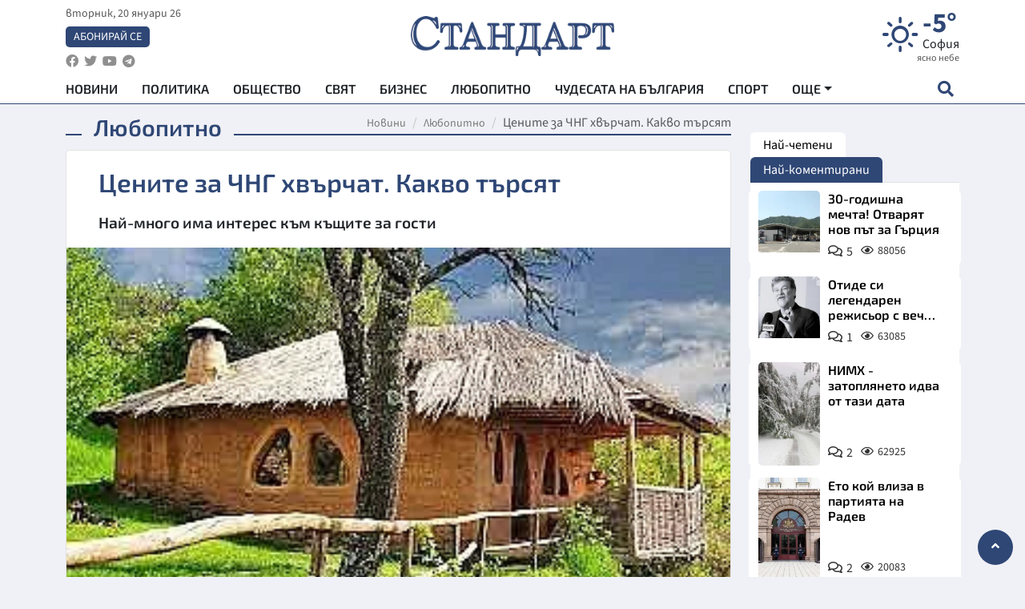

--- FILE ---
content_type: text/html; charset=utf-8
request_url: https://www.standartnews.com/lifestyle-lyubopitno/tsenite-za-chng-khvrchat-kakvo-trsyat-476447.html
body_size: 15213
content:
<!DOCTYPE html>
<html xmlns="https://www.w3.org/1999/xhtml" xml:lang="bg" lang="bg"
      prefix="og: https://ogp.me/ns# fb: https://ogp.me/ns/fb# article: https://ogp.me/ns/article#">
<head prefix="og: https://ogp.me/ns# fb: https://ogp.me/ns/fb#  article: https://ogp.me/ns/article#">

    <meta charset="utf-8" />
<meta http-equiv="Content-Type" content="text/html; charset=utf-8" />
<meta http-equiv="Content-Language" content="bg" />
<meta http-equiv="X-UA-Compatible" content="IE=edge">
<meta name="language" content="bulgarian" />
<meta name="country" content="Bulgaria"/>
<meta name="classification" content="Новини"/>
<meta name="owner" content="StandartNews.com - Последни новини от България и света"/>
<meta name="copyright" content="Copyright (c) by StandartNews.com - Последни новини от България и света"/>
<meta name="viewport" content="width=device-width, initial-scale=1.0">
<meta name="robots" content="index, follow, max-snippet:-1, max-image-preview:large, max-video-preview:-1" />
<meta name="googlebot" content="index, follow, max-snippet:-1, max-image-preview:large, max-video-preview:-1" />
<meta name="bingbot" content="index, follow, max-snippet:-1, max-image-preview:large, max-video-preview:-1" />
<meta name="revisit-after" content="1 hours" />
<title>Цените за ЧНГ хвърчат. Какво търсят - Любопитно — Новини Стандарт</title>
<meta name="title" content="Цените за ЧНГ хвърчат. Какво търсят - Любопитно — Новини Стандарт" />
<meta name="description" content="Най-много има интерес към къщите за гости" />
<meta name="keywords" content="Чнг, Къщи За Гости, Цени" />
<meta name="news_keywords" content="Чнг, Къщи За Гости, Цени" />
<meta name="author" content="Агенция Стандарт">
<meta name="rating" content="general">
<meta name="DC.Publisher" content="https://www.standartnews.com"/>
<meta name="DC.Language" content="bg"/>
<meta name="Location" content="global"/>
<meta name="geo.region" content="BG" />


<meta name="audience" content="General"/>
<meta name="distribution" content="global">
<meta name="allow-search" content="yes"/>
<meta name="msnbot" content="robots-terms"/>
<meta name="mssmarttagspreventparsing" content="true"/>
<meta property="og:locale" content="bg_BG" />
<meta property="og:type" content="article" />
<meta property="og:title" content="Цените за ЧНГ хвърчат. Какво търсят - Любопитно — Новини Стандарт" />
<meta property="twitter:title" content="Цените за ЧНГ хвърчат. Какво търсят - Любопитно — Новини Стандарт"/>
<meta name="twitter:card" content="summary_large_image" />
<meta name="twitter:site" content="StandartNews.com" />
<meta name="identifier-URL" content="https://www.standartnews.com" />

<meta property="og:description" content="Най-много има интерес към къщите за гости" />
<meta property="og:url" content="https://www.standartnews.com/lifestyle-lyubopitno/tsenite-za-chng-khvrchat-kakvo-trsyat-476447.html" />
<meta property="og:site_name" content="StandartNews.com" />
<meta property="fb:pages" content="173798699346835" />

<meta property="article:publisher" content="Екрит Медиа ООД" />

<meta property="article:author" content="Агенция Стандарт" />
<meta name="thumbnail" content="https://cdn.standartnews.com/media/117523/conversions/cenite-za-cng-xviercat-kakvo-tiersiat-og.jpg" />
<meta property="og:image" content="https://cdn.standartnews.com/media/117523/conversions/cenite-za-cng-xviercat-kakvo-tiersiat-og.jpg" />
<meta property="og:image:alt" content="Цените за ЧНГ хвърчат. Какво търсят - Любопитно — Новини Стандарт" />
<meta property="og:image:width" content="1200" />
<meta property="og:image:height" content="630" />
<meta name="csrf-token" content="RH5tAoxFRrHIysTC9IUe86qq5nNCrayxJuKh1I1d">


<link rel="canonical" href="https://www.standartnews.com/lifestyle-lyubopitno/tsenite-za-chng-khvrchat-kakvo-trsyat-476447.html" />
<link rel="alternate" hreflang="bg-BG" href="https://www.standartnews.com/lifestyle-lyubopitno/tsenite-za-chng-khvrchat-kakvo-trsyat-476447.html">

<meta property="article:tag" content="Чнг" />
<meta property="article:tag" content="Къщи За Гости" />
<meta property="article:tag" content="Цени" />


<link rel="preconnect" href="//www.google-analytics.com">
<link rel="preconnect" href="https://fonts.gstatic.com">
<link rel="preconnect" href="//securepubads.g.doubleclick.net" crossorigin />
<link rel="dns-prefetch" href="//www.googletagmanager.com" />
<link rel="dns-prefetch" href="//pagead2.googlesyndication.com" />
<link rel="preconnect" href="//tpc.googlesyndication.com" crossorigin />
<link rel="dns-prefetch" href="//onesignal.com" />
<link rel="dns-prefetch" href="//cdn.onesignal.com" />
<link rel="dns-prefetch" href="//connect.facebook.net" />
<link rel="dns-prefetch" href="//gabg.hit.gemius.pl" />
<link rel="dns-prefetch" href="//alt.adocean.pl" />

<link rel="dns-prefetch" href="//www.facebook.com">


<script src="https://cdn.onesignal.com/sdks/web/v16/OneSignalSDK.page.js" defer></script>
<script>
    window.OneSignalDeferred = window.OneSignalDeferred || [];
    OneSignalDeferred.push(async function(OneSignal) {
        await OneSignal.init({
            appId: "f55c7f27-9611-466b-80da-1fb263e77cac",
        });
    });
</script>

<script async src="https://pagead2.googlesyndication.com/pagead/js/adsbygoogle.js?client=ca-pub-6729132906796153"  crossorigin="anonymous"></script>
 
<meta name="facebook-domain-verification" content="l17rgpna63sjtkbhdkku0a1m6k8f0w" />

<!-- Google Tag Manager -->
<script>(function(w,d,s,l,i){w[l]=w[l]||[];w[l].push({'gtm.start':
new Date().getTime(),event:'gtm.js'});var f=d.getElementsByTagName(s)[0],
j=d.createElement(s),dl=l!='dataLayer'?'&l='+l:'';j.async=true;j.src=
'https://www.googletagmanager.com/gtm.js?id='+i+dl;f.parentNode.insertBefore(j,f);
})(window,document,'script','dataLayer','GTM-T77QSFV5');</script>
<!-- End Google Tag Manager -->

<script async src="https://securepubads.g.doubleclick.net/tag/js/gpt.js"></script>

<!-- GPT v4 -->
<script>
  window.googletag = window.googletag || {cmd: []};
  googletag.cmd.push(function() {
    const mapping = googletag.sizeMapping()
      .addSize([1024, 0], [[970, 90],[970, 250],[750, 300],[750, 100],[750, 200],[600, 250],[600, 300],[528, 300],[300, 120]])
      .addSize([0, 0], [[300, 250],[300, 600],[336, 600],[300, 120]])
      .build();
    // h01-top
    googletag.defineSlot('/5677910/h01', [[970, 90], [728, 90], [300, 250], [970, 250]], 'div-gpt-ad-1762250055399-0').addService(googletag.pubads());
    // h02-c
    googletag.defineSlot('/5677910/h02-c', [[300, 250], [728, 90], 'fluid', [300, 600], [970, 90], [970, 250]], 'div-gpt-ad-1757747746776-0').addService(googletag.pubads());
    // h03m
    googletag.defineSlot('/5677910/h03m', [[300, 250], [336, 280], 'fluid', [300, 100]], 'div-gpt-ad-1757747917389-0').addService(googletag.pubads());
    // h04-right
    googletag.defineSlot('/5677910/h04r', [[300, 100], [300, 250], [300, 300], [300, 600]], 'div-gpt-ad-1757950575263-0').addService(googletag.pubads());
    // h05-left
    googletag.defineSlot('/5677910/h05-l', [[300, 250], [336, 280], [600, 250], [600, 300], [750, 200], [300, 600], [750, 300], 'fluid', [528, 300], [336, 600], [750, 100]], 'div-gpt-ad-1758001641328-0').addService(googletag.pubads());
    // h06-sidebar
    googletag.defineSlot('/5677910/h06-l', [[300, 250], [300, 600]], 'div-gpt-ad-1758013781534-0').addService(googletag.pubads());
    // h07-left
    googletag.defineSlot('/5677910/h07-l', [[600, 250], [750, 100], 'fluid', [336, 600], [300, 600], [336, 280], [300, 250], [750, 200], [750, 300]], 'div-gpt-ad-1758020847632-0').addService(googletag.pubads());
    // h08-sidebar
    googletag.defineSlot('/5677910/h08-r', [[300, 250], [300, 600]], 'div-gpt-ad-1758179692938-0').addService(googletag.pubads());
    // h09-sidebar
    googletag.defineSlot('/5677910/h09-r', [[300, 250], [300, 600]], 'div-gpt-ad-1758185132347-0').addService(googletag.pubads());
    // i02-sb
    googletag.defineSlot('/5677910/gam-i02-sb', [[300, 250], [300, 600]], 'div-gpt-ad-1756995482170-0').defineSizeMapping(mapping).addService(googletag.pubads());
    // gam-i3-ia-m
    googletag.defineSlot('/5677910/gam-i3-ia-m', [[600, 250], [336, 600], [600, 300], [750, 100], [750, 300], [300, 600], [300, 250], [528, 300], [750, 200]], 'div-gpt-ad-1767714341978-0').defineSizeMapping(mapping).addService(googletag.pubads());
    // gam-i3-2-ia
    googletag.defineSlot('/5677910/gam-i3-2-ia', [[300, 600], [600, 250], [300, 250], [750, 200], [336, 280]], 'div-gpt-ad-1767713899905-0').defineSizeMapping(mapping).addService(googletag.pubads());
    // gam-i4-ua-m
    googletag.defineSlot('/5677910/gam-i4-ua-m', [[750, 100], [300, 250], [600, 300], [750, 200], [300, 600], [600, 250], [528, 300], [750, 300], [336, 600]], 'div-gpt-ad-1757141963961-0').defineSizeMapping(mapping).addService(googletag.pubads());
    // i07-l
    googletag.defineSlot('/5677910/i07-l', [[300, 250], 'fluid', [528, 300], [336, 280], [336, 600], [600, 300], [750, 200], [750, 100], [300, 600], [600, 250], [750, 300]], 'div-gpt-ad-1757319745812-0').defineSizeMapping(mapping).addService(googletag.pubads());
    googletag.pubads().enableSingleRequest();
    googletag.pubads().collapseEmptyDivs();
    googletag.enableServices();
  });
</script>



    <meta name="atdlayout" content="article">

    <script type="application/ld+json">
        {
            "@context":"https://schema.org",
    "@type":"Organization",
    "name":"Стандарт Нюз",
    "logo": {
        "@type": "ImageObject",
        "url": "https:\/\/www.standartnews.com\/build\/assets\/logo-BWKZEvMh.png"    },
    "email": "agency@standartnews.com",
    "description": "Информационна агенция Стандарт Нюз и вестник Стандарт | Новини, анализи, коментари, интервюта | Актуални вести от България и Света",
    "telephone": "+359879807727",
 		"url" : "https://www.standartnews.com",
   	"sameAs" : [
   		"https://news.google.com/publications/CAAqBwgKMM7DoAwwr-uwBA?ceid=BG:bg&oc=3",
  		"https://www.facebook.com/standartnews",
  		"https://twitter.com/StandartNewsBG",
  		"https://www.youtube.com/@Standart-News",
  		"https://t.me/StandartNewsBg"
  	]
}
    </script>

    <script type="application/ld+json">
        {
            "@context": "https://schema.org",
	"@type": "hentry",
	"entry-title": "Цените за ЧНГ хвърчат. Какво търсят",
	"published": "2021-11-12T23:15:15+02:00",
	"updated": "2021-11-12T23:15:15+02:00"
}
    </script>


    <script type='application/ld+json'>
        {
          "@context": "https://schema.org",
  "@type": "NewsArticle",
  "mainEntityOfPage": {
    "@type": "WebPage",
    "@id": "https:\/\/www.standartnews.com\/lifestyle-lyubopitno\/tsenite-za-chng-khvrchat-kakvo-trsyat-476447.html"  },
  "isAccessibleForFree": true,
  "dateCreated": "2021-11-12T23:15:15+02:00",
  "datePublished": "2021-11-12T23:15:15+02:00",
  "dateModified": "2021-11-12T23:15:15+02:00",
  "inLanguage" : "bg-BG",
  "copyrightYear" : "2026",
  "keywords" : "\u0427\u043d\u0433, \u041a\u044a\u0449\u0438 \u0417\u0430 \u0413\u043e\u0441\u0442\u0438, \u0426\u0435\u043d\u0438",
  "url": "https:\/\/www.standartnews.com\/lifestyle-lyubopitno\/tsenite-za-chng-khvrchat-kakvo-trsyat-476447.html",
  "headline": "Цените за ЧНГ хвърчат. Какво търсят",
  "description": "Най-много има интерес към къщите за гости",
  "thumbnailUrl": "https:\/\/cdn.standartnews.com\/media\/117523\/conversions\/cenite-za-cng-xviercat-kakvo-tiersiat-og.jpg",
  "name": "Цените за ЧНГ хвърчат. Какво търсят",
  "articleBody": "Българите вече са в превъзбуда къде да прекарат предстоящите новогодишни празници. Нашенците са се устремили към хотели и екоселища, съобщават туроператорските фирми в Пиринско. Резервациите при тях са основно за Нова година. Търсенето е основно за къщи в китни селища, да има всички екстри на градския живот, но да е диво, са сред претенциите на туристите, Къщите за един уикенд с една нощувка варират от 130 лева до 300 евро в зависимост колко е голяма. В Лещен има къщи, които събират до четири семейства. Има и атрактивни екокъщи, изградени от глина.Tе пък се наемат срещу 150 лева за уикенд. В района на Огняново са най-търсените къщите за гости заради минералната вода, има басейни и гостите си правят различни процедури. Предлагат се и лековити вани. Най-характерно за тези къщи е, че там се гощават гостите с домашна и вкусна храна. Могат да опитат вино от боровинки, брани в гората, закуската е домашни баници и млинове. Въртят се чевермета по поръчка. Сервира се домашно мляко и сирене.",
  "author": {
    "@type": "Person",
    "name": "Агенция Стандарт",
    "url": "https:\/\/www.standartnews.com\/avtor\/agenciya-standart",
    "sameAs": [
		"https://news.google.com/publications/CAAqBwgKMM7DoAwwr-uwBA?ceid=BG:bg&oc=3",
  		"https://www.facebook.com/standartnews",
  		"https://twitter.com/StandartNewsBG",
  		"https://www.youtube.com/@Standart-News",
  		"https://t.me/StandartNewsBg"
    ]
  },
  "articleSection": [
                                    "Лайфстайл",
			"Любопитно"                            ],
        "image": {
          "@type": "ImageObject",
          "url": "https:\/\/cdn.standartnews.com\/media\/117523\/conversions\/cenite-za-cng-xviercat-kakvo-tiersiat-og.jpg",
          "width": 1200,
          "height": 630
        },
        "wordCount" : 165,
  "publisher": {
    "@type": "NewsMediaOrganization",
    "name": "Екрит Медиа ООД",
    "url": "https://www.standartnews.com",
    "logo": {
      "@type": "ImageObject",
      "url": "https:\/\/www.standartnews.com\/build\/assets\/logo-BWKZEvMh.png"    },
    "sameAs": [
      "https://www.facebook.com/standartnews",
      "https://twitter.com/StandartNewsBG"
    ]
  }
}
    </script>

    <script type="application/ld+json">
        {
           "@context": "https://schema.org",
	   "@type": "BreadcrumbList",
	   "itemListElement": [
		  {
			 "@type": "ListItem",
			 "position": 1,
			 "item": {
 			"@id": "https:\/\/www.standartnews.com",
				"name": "Новини"
			 }
		  },
		  {
			 "@type": "ListItem",
			 "position": 2,
			 "item": {
 			"@id": "https:\/\/www.standartnews.com\/lifestyle-lyubopitno.html",
				"name": "Любопитно"			 }
		  }
	   ]
	}
    </script>


    <meta property="article:section" content="Любопитно"/>
    <meta property="article:published_time" content="2021-11-12T23:15:15+02:00"/>
    <meta property="article:modified_time" content="2021-11-12T23:15:15+02:00"/>
    <meta property="og:updated_time" content="2021-11-12T23:15:15+02:00"/>
    <meta property="og:image:secure_url" content="https://cdn.standartnews.com/media/117523/conversions/cenite-za-cng-xviercat-kakvo-tiersiat-og.jpg"/>
    <meta name="copyright" content="©️ Екрит Медиа ООД"/>
    <meta name="twitter:card" content="summary_large_image"/>
    <meta name="twitter:description" content="Най-много има интерес към къщите за гости"/>
    <meta name="twitter:title" content="Цените за ЧНГ хвърчат. Какво търсят - Любопитно — Новини Стандарт"/>
    <meta name="twitter:site" content="StandartNews.com"/>
    <meta name="twitter:image" content="https://cdn.standartnews.com/media/117523/conversions/cenite-za-cng-xviercat-kakvo-tiersiat-og.jpg"/>
    <meta name="twitter:image:alt" content="https://cdn.standartnews.com/media/117523/conversions/cenite-za-cng-xviercat-kakvo-tiersiat-og.jpg">
    <meta name="twitter:creator" content="@StandartNews.com"/>
    <meta name="contact" content="info@standartnews.com"/>

<link rel="icon" type="image/x-icon" href="https://www.standartnews.com/build/assets/favicon-BowyKsyV.ico">
<link rel="apple-touch-icon" sizes="57x57" href="https://www.standartnews.com/build/assets/apple-icon-57x57-DuwwO6yu.png">
<link rel="apple-touch-icon" sizes="60x60" href="https://www.standartnews.com/build/assets/apple-icon-60x60-DGuB3NRA.png">
<link rel="apple-touch-icon" sizes="72x72" href="https://www.standartnews.com/build/assets/apple-icon-72x72-CF8D2x95.png">
<link rel="apple-touch-icon" sizes="76x76" href="https://www.standartnews.com/build/assets/apple-icon-76x76-BZUsb_bb.png">
<link rel="apple-touch-icon" sizes="114x114" href="https://www.standartnews.com/build/assets/apple-icon-114x114-BuDGPFSc.png">
<link rel="apple-touch-icon" sizes="120x120" href="https://www.standartnews.com/build/assets/apple-icon-120x120-PcQmG1I7.png">
<link rel="apple-touch-icon" sizes="144x144" href="https://www.standartnews.com/build/assets/ms-icon-144x144-CEJ87v-O.png">
<link rel="apple-touch-icon" sizes="152x152" href="https://www.standartnews.com/build/assets/apple-icon-152x152-WRzrQ7XH.png">
<link rel="apple-touch-icon" sizes="180x180" href="https://www.standartnews.com/build/assets/apple-icon-180x180-CvFLIUzM.png">
<link rel="icon" type="image/png" sizes="32x32" href="https://www.standartnews.com/build/assets/favicon-32x32-C7msAGai.png">
<link rel="icon" type="image/png" sizes="16x16" href="https://www.standartnews.com/build/assets/favicon-16x16-Drifnk-4.png">
<meta name="msapplication-TileImage" content="https://www.standartnews.com/build/assets/ms-icon-144x144-CEJ87v-O.png">
<link rel="manifest" href="https://www.standartnews.com/build/assets/site-DImO3pJD.webmanifest">

<!--[if lt IE 9]>
<script>
document.createElement('header');
document.createElement('nav');
document.createElement('section');
document.createElement('article');
document.createElement('aside');
document.createElement('footer');
document.createElement('hgroup');
</script>
<![endif]-->


    <link rel="dns-prefetch" href="https://ads.standartnews.com">
    <link rel="preconnect" href="https://ads.standartnews.com" crossorigin/>

    <link rel="dns-prefetch" href="https://cdn.standartnews.com">
    <link rel="preconnect" href="https://cdn.standartnews.com" crossorigin>




    <link rel="preload" as="style" href="https://www.standartnews.com/build/assets/front-Dk8Eg5dK.css" /><link rel="preload" as="style" href="https://www.standartnews.com/build/assets/front-DkBSsmpK.css" /><link rel="modulepreload" as="script" href="https://www.standartnews.com/build/assets/front-C6RDu5z_.js" /><link rel="stylesheet" href="https://www.standartnews.com/build/assets/front-Dk8Eg5dK.css" data-navigate-track="reload" /><link rel="stylesheet" href="https://www.standartnews.com/build/assets/front-DkBSsmpK.css" data-navigate-track="reload" /><script type="module" src="https://www.standartnews.com/build/assets/front-C6RDu5z_.js" data-navigate-track="reload"></script>
    
</head>
<body>


<!-- Google Tag Manager (noscript) -->
<noscript>
    <iframe src="https://www.googletagmanager.com/ns.html?id=GTM-T77QSFV5"
            height="0" width="0" style="display:none;visibility:hidden"></iframe>
</noscript>
<!-- End Google Tag Manager (noscript) -->

<div class="sub-header">
        <center>
            <!-- Ad Server Javascript Tag - i00 -->
<script type='text/javascript'><!--//<![CDATA[
   var m3_u = (location.protocol=='https:'?'https://ads.standartnews.com/www/delivery/ajs.php':'http://ads.standartnews.com/www/delivery/ajs.php');
   var m3_r = Math.floor(Math.random()*99999999999);
   if (!document.MAX_used) document.MAX_used = ',';
   document.write ("<scr"+"ipt type='text/javascript' src='"+m3_u);
   document.write ("?zoneid=56&target=_blank");
   document.write ('&cb=' + m3_r);
   if (document.MAX_used != ',') document.write ("&exclude=" + document.MAX_used);
   document.write (document.charset ? '&charset='+document.charset : (document.characterSet ? '&charset='+document.characterSet : ''));
   document.write ("&loc=" + escape(window.location));
   if (document.referrer) document.write ("&referer=" + escape(document.referrer));
   if (document.context) document.write ("&context=" + escape(document.context));
   document.write ("'><\/scr"+"ipt>");
//]]>--></script><noscript><a href='https://ads.standartnews.com/www/delivery/ck.php?n=aaa93663&cb=INSERT_RANDOM_NUMBER_HERE' target='_blank'><img src='https://ads.standartnews.com/www/delivery/avw.php?zoneid=56&cb=INSERT_RANDOM_NUMBER_HERE&n=aaa93663' border='0' alt='' /></a></noscript>
        </center>
    </div>

<header id="header">
  <div class="container">
    <div class="header-top row">

      <div class="col-3 col-md-4">
        <div class="d-none d-md-flex h-100 justify-content-between flex-column align-items-start">
          <div class="date">вторник, 20 януари 26</div>
          <div class="subscribe"><a href="https://abonament.standartnews.com/" target="_blank" title="Абонирай се за вестник Стандарт " >Абонирай се</a></div>
          <div class="social-links">
            <ul class="social-list">
                            <li><a href="https://www.facebook.com/standartnews"  title="Последвайте StandartNews в Facebook" target="_blank" ><i class="fab fa-facebook"></i></a></li>
              
                            <li><a href="https://twitter.com/StandartNewsBG"  title="Последвайте StandartNews в Instagram" target="_blank"><i class="fab fa-twitter"></i></a></li>
              
                            <li><a href="https://www.youtube.com/@Standart-News" title="Последвайте StandartNews в YouTube" target="_blank"><i class="fab fa-youtube"></i></a></li>
              
              
                            <li><a href="https://t.me/StandartNewsBg"  title="Последвайте StandartNews в Telegram" target="_blank"><i class="fab fa-telegram"></i></a></li>
              
            </ul>
          </div>
        </div>

        <div class="d-flex d-md-none h-100 align-items-center">
          <button aria-label="mobile navigation" class="d-block d-md-none burger-bnt swipe-menu-btn">
           <i class="fas fa-bars"></i>
          </button>
        </div>
      </div>

      <div class="col-6 col-md-4 text-center logo">
        <a href="https://www.standartnews.com" title="" >
          <img src="https://www.standartnews.com/build/assets/logo-BWKZEvMh.png" width="305" height="60" title="StandartNews.com" alt="Стандарт Нюз" />
        </a>
      </div>

      <div class="col-3 col-md-4">

        <div id="weather-header" class="d-none d-md-flex h-100 ">
                    <div>
            <div class=" weather  flex-column justify-content-center">
                <div class="d-flex mb-1 justify-content-center">
                    <i class="icon wi wi-day-sunny"></i>
                    <div>
                      <div class="temp">-5°</div>
                      <div class="city">София</div>
                    </div>
                </div>
                <div class="condition-text">ясно небе</div>
            </div>
          </div>
                    <div>
            <div class=" weather  flex-column justify-content-center">
                <div class="d-flex mb-1 justify-content-center">
                    <i class="icon wi wi-day-sunny"></i>
                    <div>
                      <div class="temp">-4°</div>
                      <div class="city">Пловдив</div>
                    </div>
                </div>
                <div class="condition-text">ясно небе</div>
            </div>
          </div>
                    <div>
            <div class=" weather  flex-column justify-content-center">
                <div class="d-flex mb-1 justify-content-center">
                    <i class="icon wi wi-day-sunny"></i>
                    <div>
                      <div class="temp">-5°</div>
                      <div class="city">Варна</div>
                    </div>
                </div>
                <div class="condition-text">ясно небе</div>
            </div>
          </div>
                    <div>
            <div class=" weather  flex-column justify-content-center">
                <div class="d-flex mb-1 justify-content-center">
                    <i class="icon wi wi-cloud"></i>
                    <div>
                      <div class="temp">-3°</div>
                      <div class="city">Бургас</div>
                    </div>
                </div>
                <div class="condition-text">предимно ясно</div>
            </div>
          </div>
                    <div>
            <div class=" weather  flex-column justify-content-center">
                <div class="d-flex mb-1 justify-content-center">
                    <i class="icon wi wi-day-sunny"></i>
                    <div>
                      <div class="temp">-4°</div>
                      <div class="city">Русе</div>
                    </div>
                </div>
                <div class="condition-text">ясно небе</div>
            </div>
          </div>
                    <div>
            <div class=" weather  flex-column justify-content-center">
                <div class="d-flex mb-1 justify-content-center">
                    <i class="icon wi wi-day-sunny"></i>
                    <div>
                      <div class="temp">-3°</div>
                      <div class="city">Стара Загора</div>
                    </div>
                </div>
                <div class="condition-text">ясно небе</div>
            </div>
          </div>
                    <div>
            <div class=" weather  flex-column justify-content-center">
                <div class="d-flex mb-1 justify-content-center">
                    <i class="icon wi wi-windy"></i>
                    <div>
                      <div class="temp">-9°</div>
                      <div class="city">Плевен</div>
                    </div>
                </div>
                <div class="condition-text">лека мъгла</div>
            </div>
          </div>
                    <div>
            <div class=" weather  flex-column justify-content-center">
                <div class="d-flex mb-1 justify-content-center">
                    <i class="icon wi wi-day-sunny"></i>
                    <div>
                      <div class="temp">-8°</div>
                      <div class="city">Сливен</div>
                    </div>
                </div>
                <div class="condition-text">ясно небе</div>
            </div>
          </div>
                    <div>
            <div class=" weather  flex-column justify-content-center">
                <div class="d-flex mb-1 justify-content-center">
                    <i class="icon wi wi-cloud"></i>
                    <div>
                      <div class="temp">-7°</div>
                      <div class="city">Добрич</div>
                    </div>
                </div>
                <div class="condition-text">предимно ясно</div>
            </div>
          </div>
                    <div>
            <div class=" weather  flex-column justify-content-center">
                <div class="d-flex mb-1 justify-content-center">
                    <i class="icon wi wi-cloud"></i>
                    <div>
                      <div class="temp">-5°</div>
                      <div class="city">Шумен</div>
                    </div>
                </div>
                <div class="condition-text">предимно ясно</div>
            </div>
          </div>
                    <div>
            <div class=" weather  flex-column justify-content-center">
                <div class="d-flex mb-1 justify-content-center">
                    <i class="icon wi wi-day-sunny"></i>
                    <div>
                      <div class="temp">-6°</div>
                      <div class="city">Перник</div>
                    </div>
                </div>
                <div class="condition-text">ясно небе</div>
            </div>
          </div>
                  </div>


        <div class="d-flex d-md-none search-btn h-100  justify-content-end">
          <button aria-label="open search form" class="d-block d-md-none">
           <i class="fas fa-search"></i>
           <i class="fas fa-times"></i>
          </button>

        </div>

      </div>

    </div>


    <div class="d-none d-md-flex ">
      <nav class="main-nav" itemscope="" itemtype="https://schema.org/SiteNavigationElement" >
        <div class="collapse navbar-collapse d-none d-md-block">
          <ul class="navbar-nav main-menu d-none d-md-block">
                                  <li class="nav-item nav-item-0  " itemprop="name">
              <a  class="nav-link   " href="/" target="" title="Новини" itemprop="url" >Новини</a>

              
              
                          </li>
                        <li class="nav-item nav-item-1  " itemprop="name">
              <a  class="nav-link   " href="/balgariya-politika.html" target="" title="Политика" itemprop="url" >Политика</a>

              
                          </li>
                        <li class="nav-item nav-item-2  " itemprop="name">
              <a  class="nav-link   " href="/balgariya-obshtestvo.html" target="" title="Общество" itemprop="url" >Общество</a>

              
                          </li>
                        <li class="nav-item nav-item-3  " itemprop="name">
              <a  class="nav-link   " href="/svyat.html" target="" title="Свят" itemprop="url" >Свят</a>

              
                          </li>
                        <li class="nav-item nav-item-4  " itemprop="name">
              <a  class="nav-link   " href="/biznes.html" target="" title="Бизнес" itemprop="url" >Бизнес</a>

              
                          </li>
                        <li class="nav-item nav-item-5  " itemprop="name">
              <a  class="nav-link   " href="/lifestyle-lyubopitno.html" target="" title="Любопитно" itemprop="url" >Любопитно</a>

              
                          </li>
                        <li class="nav-item nav-item-6  " itemprop="name">
              <a  class="nav-link   " href="/chudesata-na-balgariya.html" target="" title="Чудесата на България" itemprop="url" >Чудесата на България</a>

              
                          </li>
                        <li class="nav-item nav-item-7  " itemprop="name">
              <a  class="nav-link   " href="/sport.html" target="" title="Спорт" itemprop="url" >Спорт</a>

              
                          </li>
                        <li class="nav-item nav-item-8  " itemprop="name">
              <a  class="nav-link   " href="/podcast.html" target="" title="Подкаст" itemprop="url" >Подкаст</a>

              
                          </li>
                        <li class="nav-item nav-item-9  " itemprop="name">
              <a  class="nav-link   " href="/regionalni.html" target="" title="Регионални" itemprop="url" >Регионални</a>

              
                          </li>
                        <li class="nav-item nav-item-10  " itemprop="name">
              <a  class="nav-link   " href="/vestnik-standart.html" target="" title="Вестник Стандарт" itemprop="url" >Вестник Стандарт</a>

              
                          </li>
                        <li class="nav-item nav-item-11  " itemprop="name">
              <a  class="nav-link   " href="/mladezhka-akademiya-chudesata-na-balgariya.html" target="" title="Младежка академия &quot;Чудесата на България&quot;" itemprop="url" >Младежка академия &quot;Чудесата на България&quot;</a>

              
                          </li>
                        <li class="nav-item nav-item-12  " itemprop="name">
              <a  class="nav-link   " href="/zdrave.html" target="" title="Здраве" itemprop="url" >Здраве</a>

              
                          </li>
                        <li class="nav-item nav-item-13  " itemprop="name">
              <a  class="nav-link   " href="/balgariya-obrazovanie.html" target="" title="Образование" itemprop="url" >Образование</a>

              
                          </li>
                        <li class="nav-item nav-item-14  " itemprop="name">
              <a  class="nav-link   " href="/moyat-grad.html" target="" title="Моят град" itemprop="url" >Моят град</a>

              
                          </li>
                        <li class="nav-item nav-item-15  " itemprop="name">
              <a  class="nav-link   " href="/tekhnologii.html" target="" title="Технологии" itemprop="url" >Технологии</a>

              
                          </li>
                        <li class="nav-item nav-item-16  " itemprop="name">
              <a  class="nav-link   " href="/da-na-blgarskata-khrana.html" target="" title="ДА!На българската храна" itemprop="url" >ДА!На българската храна</a>

              
                          </li>
                        <li class="nav-item nav-item-17  " itemprop="name">
              <a  class="nav-link   " href="/da-na-blgarskata-ikonomika.html" target="" title="ДА! На българската икономика" itemprop="url" >ДА! На българската икономика</a>

              
                          </li>
                        <li class="nav-item nav-item-18  " itemprop="name">
              <a  class="nav-link   " href="/kultura.html" target="" title="Култура" itemprop="url" >Култура</a>

              
                          </li>
                        <li class="nav-item nav-item-19  " itemprop="name">
              <a  class="nav-link   " href="/balgariya-pravosudie.html" target="" title="Правосъдие" itemprop="url" >Правосъдие</a>

              
                          </li>
                        <li class="nav-item nav-item-20  " itemprop="name">
              <a  class="nav-link   " href="/balgariya-krimi.html" target="" title="Крими" itemprop="url" >Крими</a>

              
                          </li>
                        <li class="nav-item nav-item-21  " itemprop="name">
              <a  class="nav-link   " href="/kiberzashchitnitsi.html" target="" title="Киберзащитници" itemprop="url" >Киберзащитници</a>

              
                          </li>
                        <li class="nav-item nav-item-22  " itemprop="name">
              <a  class="nav-link   " href="/vyara.html" target="" title="Вяра" itemprop="url" >Вяра</a>

              
                          </li>
                        <li class="nav-item nav-item-23  " itemprop="name">
              <a  class="nav-link   " href="/malki-obyavi.html" target="" title="Обяви" itemprop="url" >Обяви</a>

              
                          </li>
                        <li class="nav-item nav-item-24  " itemprop="name">
              <a  class="nav-link   " href="/voynata-v-ukrayna.html" target="" title="Войната в Украйна" itemprop="url" >Войната в Украйна</a>

              
                          </li>
                                  <li class="nav-item more dropdown">
              <span class="nav-link dropdown-toggle">Още</span>
              <ul class="dropdown-menu"></ul>
            </li>
          </ul>
        </div>
      </nav>

      <div class="search-icon  search-btn">
        <button aria-label="open search form" class="h-100">
          <i class="fas fa-search"></i>
          <i class="fas fa-times"></i>
        </button>
      </div>
    </div>


  </div>

  <div id="mobile-nav" class="d-md-none">

    <div class="header">
      <a href="https://www.standartnews.com">
        <img src="https://www.standartnews.com/build/assets/logo-white-C2sOev6b.png" width="305" height="60" alt="Стандарт" title="Standart News" >
      </a>
    </div>

    <button aria-label="close search form" class="close-btn">
      <i class="fas fa-times"></i>
    </button>

    <ul class="navbar-nav mobile-menu">
                <li class="nav-item nav-item-0    "><a class="nav-link" href="/" target="" title="Начална страница">Новини</a>

        
      </li>
            <li class="nav-item nav-item-1    "><a class="nav-link" href="/balgariya-politika.html" target="" title="Политика">Политика</a>

        
      </li>
            <li class="nav-item nav-item-2    "><a class="nav-link" href="/balgariya-obshtestvo.html" target="" title="Общество">Общество</a>

        
      </li>
            <li class="nav-item nav-item-3    "><a class="nav-link" href="/podcast.html" target="" title="Подкаст">Подкаст</a>

        
      </li>
            <li class="nav-item nav-item-4    "><a class="nav-link" href="/biznes.html" target="" title="Бизнес">Бизнес</a>

        
      </li>
            <li class="nav-item nav-item-5    "><a class="nav-link" href="/svyat.html" target="" title="Свят">Свят</a>

        
      </li>
            <li class="nav-item nav-item-6    "><a class="nav-link" href="/lifestyle-lyubopitno.html" target="" title="Любопитно">Любопитно</a>

        
      </li>
            <li class="nav-item nav-item-7    "><a class="nav-link" href="/lifestyle.html" target="" title="Лайфстайл">Лайфстайл</a>

        
      </li>
            <li class="nav-item nav-item-8    "><a class="nav-link" href="/sport.html" target="" title="Спорт">Спорт</a>

        
      </li>
            <li class="nav-item nav-item-9    "><a class="nav-link" href="/regionalni.html" target="" title="Регионални">Регионални</a>

        
      </li>
            <li class="nav-item nav-item-10    "><a class="nav-link" href="/chudesata-na-balgariya.html" target="" title="Чудесата на България">Чудесата на България</a>

        
      </li>
            <li class="nav-item nav-item-11    "><a class="nav-link" href="/mladezhka-akademiya-chudesata-na-balgariya.html" target="" title="Младежка академия &quot;Чудесата на България&quot;">Младежка академия &quot;Чудесата на България&quot;</a>

        
      </li>
            <li class="nav-item nav-item-12    "><a class="nav-link" href="/vestnik-standart.html" target="" title="Вестник &quot;Стандарт&quot;">Вестник &quot;Стандарт&quot;</a>

        
      </li>
            <li class="nav-item nav-item-13    "><a class="nav-link" href="/zdrave.html" target="" title="Здраве">Здраве</a>

        
      </li>
            <li class="nav-item nav-item-14    "><a class="nav-link" href="/balgariya-obrazovanie.html" target="" title="Образование">Образование</a>

        
      </li>
            <li class="nav-item nav-item-15    "><a class="nav-link" href="/moyat-grad.html" target="" title="Моят град">Моят град</a>

        
      </li>
            <li class="nav-item nav-item-16    "><a class="nav-link" href="/da-na-blgarskata-khrana.html" target="" title="ДА! На българската храна">ДА! На българската храна</a>

        
      </li>
            <li class="nav-item nav-item-17    "><a class="nav-link" href="/da-na-blgarskata-ikonomika.html" target="" title="ДА! На българската икономика">ДА! На българската икономика</a>

        
      </li>
            <li class="nav-item nav-item-18    "><a class="nav-link" href="/kultura.html" target="" title="Култура">Култура</a>

        
      </li>
            <li class="nav-item nav-item-19    "><a class="nav-link" href="/tekhnologii.html" target="" title="Технологии">Технологии</a>

        
      </li>
            <li class="nav-item nav-item-20    "><a class="nav-link" href="/balgariya-pravosudie.html" target="" title="Правосъдие">Правосъдие</a>

        
      </li>
            <li class="nav-item nav-item-21    "><a class="nav-link" href="/balgariya-krimi.html" target="" title="Крими">Крими</a>

        
      </li>
            <li class="nav-item nav-item-22    "><a class="nav-link" href="/kiberzashchitnitsi.html" target="" title="Киберзащитници">Киберзащитници</a>

        
      </li>
            <li class="nav-item nav-item-23    "><a class="nav-link" href="/vyara.html" target="" title="Вяра">Вяра</a>

        
      </li>
            <li class="nav-item nav-item-24    "><a class="nav-link" href="/malki-obyavi.html" target="" title="Малки обяви">Малки обяви</a>

        
      </li>
          

    </ul>

    <div class="footer">
      <ul class="social-list">
                <li><a href="https://www.facebook.com/standartnews" title="Последвайте StandartNews в Facebook" target="_blank" ><i class="fab fa-facebook"></i></a></li>
        
                <li><a href="https://twitter.com/StandartNewsBG" title="Последвайте StandartNews в X" target="_blank"><i class="fab fa-twitter"></i></a></li>
        
                <li><a href="https://www.youtube.com/@Standart-News" title="Последвайте StandartNews в YouTube" target="_blank"><i class="fab fa-youtube"></i></a></li>
        
        
                <li><a href="https://t.me/StandartNewsBg" title="Последвайте StandartNews в Telegram" target="_blank"><i class="fab fa-telegram"></i></a></li>
              </ul>
    </div>
  </div>

  <div class="form-container" id="search-form">
    <form method="GET" action="https://www.standartnews.com/search" accept-charset="UTF-8">
    <div class="container">
      <div class="row">
        <div class="col-12 d-flex">

          <input placeholder="Търси..." name="q" type="text">

          <button aria-label="submit search form" class="search-submit-btn">
            <i class="fas fa-search"></i>
          </button>

          </form>
        </div>


      </div>
    </div>
  </div>


</header>

<main id="main">

    








    <section id="article-page">
        <div class="container">
            <div class="row">

                <div class="col-12 col-lg-8 col-xl-9 ">
                    <div class="row">
                        <div class="col-12">
                            <div class="header-section inside">

                                <a href="https://www.standartnews.com/lifestyle-lyubopitno.html" class="section-title"
                                   title="Още от Любопитно">
                                    <span class="title">Любопитно</span></a>

                                <nav class="breadcrumb-nav" aria-label="Breadcrumb" role="navigation">
  <ol class="breadcrumb">
  		  		    	<li class="breadcrumb-item"><a href="https://www.standartnews.com" title="Новини">Новини</a></li>
	        	  		    	<li class="breadcrumb-item"><a href="https://www.standartnews.com/lifestyle-lyubopitno.html" title="Любопитно">Любопитно</a></li>
	        	  	
						<li class="breadcrumb-item active" aria-current="page"><span>Цените за ЧНГ хвърчат. Какво търсят</span></li> 
					      
  </ol>
</nav>  



                            </div>
                        </div>

                        <div class="col-12">

                            <article id="article" itemscope itemtype="https://schema.org/NewsArticle">
                                <h1 class="title" itemprop="headline name">Цените за ЧНГ хвърчат. Какво търсят</h1>

                                                                    <h2 class="subtitle" itemprop="alternativeHeadline">Най-много има интерес към къщите за гости</h2>
                                

                                

                                

                                
                                
                                
                                
                                
                                
                                
                                
                                
                                

                                
                                
                                
                                
                                
                                
                                

                                
                                
                                

                                
                                
                                
                                
                                
                                
                                

                                                                    <div class="post-thumbnail">
                                        <figure class="responsive" itemprop="image" itemscope itemtype="https://schema.org/ImageObject"><picture><source type="image/webp" media="(max-width: 200px)" srcset="https://cdn.standartnews.com/media/117523/responsive-images/cenite-za-cng-xviercat-kakvo-tiersiat___responsive_200_103.webp"><source type="image/webp" media="(max-width: 312px)" srcset="https://cdn.standartnews.com/media/117523/responsive-images/cenite-za-cng-xviercat-kakvo-tiersiat___responsive_312_161.webp"><img alt="Цените за ЧНГ хвърчат. Какво търсят" loading="eager" decoding="async" fetchpriority="high" src="https://cdn.standartnews.com/media/117523/responsive-images/cenite-za-cng-xviercat-kakvo-tiersiat___responsive_312_161.webp" sizes="100vw"><meta itemprop="contentUrl" content="https://cdn.standartnews.com/media/117523/responsive-images/cenite-za-cng-xviercat-kakvo-tiersiat___responsive_312_161.webp"></picture></figure>
                                    </div>
                                

                                <div class="post-meta">
                                    <div class="post-date">
                                        <i class="far fa-clock"></i> 12 ное 21 | 23:15
                                        <div class="d-none">
                                            <time itemprop="datePublished"
                                                  content="2021-11-12T23:15:15+02:00"
                                                  datetime="2021-11-12T23:15:15+02:00">12 ное 21 | 23:15</time>
                                            <meta itemprop="dateModified"
                                                  content="2021-11-12T23:15:15+02:00"/>
                                        </div>
                                    </div>

                                                                            <div>
                                            <button class="scrollToCommentsButton"
                                                    data-target="comment-form">
                                                <i class="far fa-comments"></i> 0 <span
                                                        class="d-none d-md-inline">коментара</span>
                                            </button>
                                        </div>
                                    
                                    <div>
                                        <i class="far fa-eye"></i> 2958

                                        <div class="d-none">
                                            <script>

                                                async function fetchData(url) {
                                                    try {
                                                        const response = await fetch(url);
                                                        if (!response.ok) {
                                                            throw new Error('Network response was not ok');
                                                        }
                                                        const data = await response.json();
                                                    } catch (error) {
                                                        console.error('There was a problem with the fetch operation:', error);
                                                    }
                                                }

                                                fetchData('https://www.standartnews.com/article/views?id=476447');
                                            </script>
                                        </div>


                                    </div>

                                                                            <div class="d-none d-md-block"><i
                                                    class="far fa-user-circle"></i> Агенция Стандарт
                                        </div>
                                    
                                </div>

                                <div class="post-content" itemprop="articleBody">
                                    <p>Българите вече са в превъзбуда къде да прекарат предстоящите новогодишни празници. Нашенците са се устремили към хотели и екоселища, съобщават туроператорските фирми в Пиринско.</p>

<p>Резервациите при тях са основно за Нова година. Търсенето е основно за къщи в китни селища, да има всички екстри на градския живот, но да е диво, са сред претенциите на туристите,</p><div class="ads text-center"><!-- Ad Server Javascript Tag - i03 in Article -->
<script type='text/javascript'><!--//<![CDATA[
   var m3_u = (location.protocol=='https:'?'https://ads.standartnews.com/www/delivery/ajs.php':'http://ads.standartnews.com/www/delivery/ajs.php');
   var m3_r = Math.floor(Math.random()*99999999999);
   if (!document.MAX_used) document.MAX_used = ',';
   document.write ("<scr"+"ipt type='text/javascript' src='"+m3_u);
   document.write ("?zoneid=41&target=_blank");
   document.write ('&cb=' + m3_r);
   if (document.MAX_used != ',') document.write ("&exclude=" + document.MAX_used);
   document.write (document.charset ? '&charset='+document.charset : (document.characterSet ? '&charset='+document.characterSet : ''));
   document.write ("&loc=" + escape(window.location));
   if (document.referrer) document.write ("&referer=" + escape(document.referrer));
   if (document.context) document.write ("&context=" + escape(document.context));
   document.write ("'><\/scr"+"ipt>");
//]]>--></script><noscript><a href='https://ads.standartnews.com/www/delivery/ck.php?n=aaa93663&cb=INSERT_RANDOM_NUMBER_HERE' target='_blank'><img src='https://ads.standartnews.com/www/delivery/avw.php?zoneid=41&cb=INSERT_RANDOM_NUMBER_HERE&n=aaa93663' border='0' alt='' /></a></noscript>
</div>

<p>Къщите за един уикенд с една нощувка варират от 130 лева до 300 евро в зависимост колко е голяма. В Лещен има къщи, които събират до четири семейства. Има и атрактивни екокъщи, изградени от глина.Tе пък се наемат срещу 150 лева за уикенд.</p>

<p>В района на Огняново са най-търсените къщите за гости заради минералната вода, има басейни и гостите си правят различни процедури. Предлагат се и лековити вани.</p>

<p>Най-характерно за тези къщи е, че там се гощават гостите с домашна и вкусна храна. Могат да опитат вино от боровинки, брани в гората, закуската е домашни баници и млинове. Въртят се чевермета по поръчка. Сервира се домашно мляко и сирене.</p><div class="ads text-center"><!-- Ad Server Javascript Tag - i03-2 in Article 2 -->
<script type='text/javascript'><!--//<![CDATA[
   var m3_u = (location.protocol=='https:'?'https://ads.standartnews.com/www/delivery/ajs.php':'http://ads.standartnews.com/www/delivery/ajs.php');
   var m3_r = Math.floor(Math.random()*99999999999);
   if (!document.MAX_used) document.MAX_used = ',';
   document.write ("<scr"+"ipt type='text/javascript' src='"+m3_u);
   document.write ("?zoneid=71&target=_blank");
   document.write ('&cb=' + m3_r);
   if (document.MAX_used != ',') document.write ("&exclude=" + document.MAX_used);
   document.write (document.charset ? '&charset='+document.charset : (document.characterSet ? '&charset='+document.characterSet : ''));
   document.write ("&loc=" + escape(window.location));
   if (document.referrer) document.write ("&referer=" + escape(document.referrer));
   if (document.context) document.write ("&context=" + escape(document.context));
   document.write ("'><\/scr"+"ipt>");
//]]>--></script><noscript><a href='https://ads.standartnews.com/www/delivery/ck.php?n=aaa93663&cb=INSERT_RANDOM_NUMBER_HERE' target='_blank'><img src='https://ads.standartnews.com/www/delivery/avw.php?zoneid=71&cb=INSERT_RANDOM_NUMBER_HERE&n=aaa93663' border='0' alt='' /></a></noscript>
</div>

<p> </p>

<p> </p>

                                    <p>Последвайте ни в <a
                                                href="https://news.google.com/publications/CAAqBwgKMM7DoAwwr-uwBA?ceid=BG:bg&oc=3"
                                                rel="nofollow" target="_blank" title="Google News Showcase">Google News
                                            Showcase</a> за важните новини</p>

                                    <p>Вижте всички <a href="/" title="актуални новини">актуални новини</a> от
                                        Standartnews.com</p>

                                </div>

                                <div class="tags-container">
        <span><i class="fas fa-tags"></i> Тагове:</span>
        <ul class="tags-list">
                                                <li><a href="https://www.standartnews.com/tag/chng">Чнг</a></li>
                                                                <li><a href="https://www.standartnews.com/tag/kshi-za-gosti">Къщи За Гости</a></li>
                                                                <li><a href="https://www.standartnews.com/tag/ceni">Цени</a></li>
                                    </ul>
    </div>


                                <div class="article-bottom row ">

                                                                            <div class="author-container mb-4 col-12 col-md-6">

                                            <a href="https://www.standartnews.com/avtor/agenciya-standart"
                                               title="Всички статии от Агенция Стандарт"
                                               class="author-avatar">
                                                <i class="far fa-user"></i>
                                            </a>

                                            <div class="author-text">
                                                <span>Автор</span>

                                                <a href="https://www.standartnews.com/avtor/agenciya-standart"
                                                   title="Всички статии от Агенция Стандарт">Агенция Стандарт</a>

                                            </div>
                                        </div>
                                    
                                    <div class="social-comment-container mb-4 col-12 col-md-6 d-flex flex-column">

                                        <div class="social-list">
                                            <span>Сподели: </span>
                                            <ul  class="">
	<!--li><button class="native-share-btn" href=""><i class="fas fa-share-alt"></i></button></li -->  
	<li><a href="javascript:window.open('https://www.facebook.com/sharer/sharer.php?u=https://www.standartnews.com/lifestyle-lyubopitno/tsenite-za-chng-khvrchat-kakvo-trsyat-476447.html', '_blank', 'width=600,height=300');void(0);" title="Сподели във Facebook"  rel="nofollow" class="facebook-btn"><i class="fab fa-facebook-f"></i></a></li>
	<li><a class="twitter-btn" href="javascript:window.open('https://twitter.com/intent/tweet?text=https://www.standartnews.com/lifestyle-lyubopitno/tsenite-za-chng-khvrchat-kakvo-trsyat-476447.html', '_blank', 'width=600,height=300');void(0);"  title="Сподел в Twitter" rel="nofollow"  ><i class="fab fa-twitter" target="_blank"  rel="noreferrer" ></i></a></li>
	<li><a class="viber-btn" href="viber://forward?text=https://www.standartnews.com/lifestyle-lyubopitno/tsenite-za-chng-khvrchat-kakvo-trsyat-476447.html" rel="nofollow" title="Сподели във Viber"  ><i class="fab fa-viber"></i></a></li>
	<li><a class="telegram-btn" href="https://t.me/share/url?url=https://www.standartnews.com/lifestyle-lyubopitno/tsenite-za-chng-khvrchat-kakvo-trsyat-476447.html&text=Цените за ЧНГ хвърчат. Какво търсят" target="_blank"  rel="nofollow" title="Сподели в Telegram"><i class="fab fa-telegram-plane"></i></a></li>
	<li><a class="whatsapp-btn" href="whatsapp://send?text=https://www.standartnews.com/lifestyle-lyubopitno/tsenite-za-chng-khvrchat-kakvo-trsyat-476447.html"  target="_blank" title="Сподел в WhatsApp" rel="nofollow"  ><i class="fab fa-whatsapp"></i></a></li>
</ul>                                        </div>


                                        
                                            <div class="comments-btns">
                                                <button class="btn go-comment scrollToCommentsButton "
                                                        data-target="comment-form"><i class="far fa-comment-dots"></i>
                                                    Коментирай
                                                </button>

                                                
                                            </div>

                                        
                                    </div>
                                </div>

                            </article>

                            <div class="ads-container">
                                <center>
                                    <!-- Ad Server Javascript Tag - i04 -->
<script type='text/javascript'><!--//<![CDATA[
   var m3_u = (location.protocol=='https:'?'https://ads.standartnews.com/www/delivery/ajs.php':'http://ads.standartnews.com/www/delivery/ajs.php');
   var m3_r = Math.floor(Math.random()*99999999999);
   if (!document.MAX_used) document.MAX_used = ',';
   document.write ("<scr"+"ipt type='text/javascript' src='"+m3_u);
   document.write ("?zoneid=15&target=_blank");
   document.write ('&cb=' + m3_r);
   if (document.MAX_used != ',') document.write ("&exclude=" + document.MAX_used);
   document.write (document.charset ? '&charset='+document.charset : (document.characterSet ? '&charset='+document.characterSet : ''));
   document.write ("&loc=" + escape(window.location));
   if (document.referrer) document.write ("&referer=" + escape(document.referrer));
   if (document.context) document.write ("&context=" + escape(document.context));
   document.write ("'><\/scr"+"ipt>");
//]]>--></script><noscript><a href='https://ads.standartnews.com/www/delivery/ck.php?n=aaa93663&cb=INSERT_RANDOM_NUMBER_HERE' target='_blank'><img src='https://ads.standartnews.com/www/delivery/avw.php?zoneid=15&cb=INSERT_RANDOM_NUMBER_HERE&n=aaa93663' border='0' alt='' /></a></noscript>
                                </center>
                            </div>

                            <!-- GeoZo -->




                            
                            <section class="section-box mb-4" id="more-from-section">
	<div class="row">
		<div class="col-12">
			<div class="header-section">
				<a href="https://www.standartnews.com/lifestyle-lyubopitno.html" title="Виж още статии от Любопитно" class="section-title"><span class="title">Още от Любопитно</span></a>
			</div>
		</div>

		 
		<div class="col-12 col-sm-6 col-md-6 col-lg-6  col-xl-4 "> 
			<article class="article-box  style1 ">
        <div class="post-wrapper">

            <div class="post-thumbnail">
                <a href="https://www.standartnews.com/lifestyle-lyubopitno/bruklin-podpali-chergata-na-semeystvo-bekam-shokirashti-razkritiya-621195.html"
                   title="Бруклин подпали чергата на семейство Бекъм. Шокиращи разкрития" title="Бруклин подпали чергата на семейство Бекъм. Шокиращи разкрития" class="img-ratio43 ">
                    
                    
                    
                    
                    
                    

                    

                    

                    
                    
                    
                                            <figure class="responsive" itemprop="image" itemscope itemtype="https://schema.org/ImageObject"><picture><source type="image/webp" media="(max-width: 992px)" srcset="https://cdn.standartnews.com/media/465584/responsive-images/bruklin-bekiem___responsive_480_270.webp"><source type="image/webp" media="(max-width: 1400px)" srcset="https://cdn.standartnews.com/media/465584/responsive-images/bruklin-bekiem___responsive_640_360.webp"><img alt="Бруклин подпали чергата на семейство Бекъм. Шокиращи разкрития" loading="lazy" decoding="async" fetchpriority="low" src="https://cdn.standartnews.com/media/465584/responsive-images/bruklin-bekiem___responsive_640_360.webp" sizes="100vw"><meta itemprop="contentUrl" content="https://cdn.standartnews.com/media/465584/responsive-images/bruklin-bekiem___responsive_640_360.webp"></picture></figure>
                                    </a>
            </div>

            <div class="post-content">

                <a href="https://www.standartnews.com/lifestyle-lyubopitno/bruklin-podpali-chergata-na-semeystvo-bekam-shokirashti-razkritiya-621195.html"
                   title="Бруклин подпали чергата на семейство Бекъм. Шокиращи разкрития" title="Бруклин подпали чергата на семейство Бекъм. Шокиращи разкрития">
                    <h3 class
                    ="post-title">Бруклин подпали чергата на семейство Бекъм. Шокиращи разкрития</h3>
                </a>

                                    <div class="post-meta">
                                                                                    <div
                                    class="date">20 януари | 10:51</div>
                                                    
                                                    <div class="comments"><a
                                    href="https://www.standartnews.com/lifestyle-lyubopitno/bruklin-podpali-chergata-na-semeystvo-bekam-shokirashti-razkritiya-621195.html#comments"
                                    title="Бруклин подпали чергата на семейство Бекъм. Шокиращи разкрития">0
                                    <span>коментара</span></a>
                            </div>
                        
                                                    <div class="views"> 325</div>
                        
                                            </div>
                
            </div>

            
        </div>
    </article>
 
		</div>

		 
		<div class="col-12 col-sm-6 col-md-6 col-lg-6  col-xl-4 "> 
			<article class="article-box  style1 ">
        <div class="post-wrapper">

            <div class="post-thumbnail">
                <a href="https://www.standartnews.com/lifestyle-lyubopitno/neti-raztarsi-mrezhata-pokaza-mayka-si-video-621189.html"
                   title="Нети разтърси мрежата. Показа майка си ВИДЕО" title="Нети разтърси мрежата. Показа майка си ВИДЕО" class="img-ratio43 ">
                    
                    
                    
                    
                    
                    

                    

                    

                    
                    
                    
                                            <figure class="responsive" itemprop="image" itemscope itemtype="https://schema.org/ImageObject"><picture><source type="image/webp" media="(max-width: 992px)" srcset="https://cdn.standartnews.com/media/465572/responsive-images/neti___responsive_480_309.webp"><source type="image/webp" media="(max-width: 1400px)" srcset="https://cdn.standartnews.com/media/465572/responsive-images/neti___responsive_640_413.webp"><img alt="Нети разтърси мрежата. Показа майка си ВИДЕО" loading="lazy" decoding="async" fetchpriority="low" src="https://cdn.standartnews.com/media/465572/responsive-images/neti___responsive_640_413.webp" sizes="100vw"><meta itemprop="contentUrl" content="https://cdn.standartnews.com/media/465572/responsive-images/neti___responsive_640_413.webp"></picture></figure>
                                    </a>
            </div>

            <div class="post-content">

                <a href="https://www.standartnews.com/lifestyle-lyubopitno/neti-raztarsi-mrezhata-pokaza-mayka-si-video-621189.html"
                   title="Нети разтърси мрежата. Показа майка си ВИДЕО" title="Нети разтърси мрежата. Показа майка си ВИДЕО">
                    <h3 class
                    ="post-title">Нети разтърси мрежата. Показа майка си ВИДЕО</h3>
                </a>

                                    <div class="post-meta">
                                                                                    <div
                                    class="date">20 януари | 10:27</div>
                                                    
                                                    <div class="comments"><a
                                    href="https://www.standartnews.com/lifestyle-lyubopitno/neti-raztarsi-mrezhata-pokaza-mayka-si-video-621189.html#comments"
                                    title="Нети разтърси мрежата. Показа майка си ВИДЕО">0
                                    <span>коментара</span></a>
                            </div>
                        
                                                    <div class="views"> 890</div>
                        
                                            </div>
                
            </div>

            
        </div>
    </article>
 
		</div>

		 
		<div class="col-12 col-sm-6 col-md-6 col-lg-6  col-xl-4 "> 
			<article class="article-box  style1 ">
        <div class="post-wrapper">

            <div class="post-thumbnail">
                <a href="https://www.standartnews.com/lifestyle-lyubopitno/novata-svetska-dvoyka-na-evropa-621170.html"
                   title="Ето я новата светска двойка на Европа (видео)" title="Ето я новата светска двойка на Европа (видео)" class="img-ratio43 ">
                    
                    
                    
                    
                    
                    

                    

                    

                    
                    
                    
                                            <figure class="responsive" itemprop="image" itemscope itemtype="https://schema.org/ImageObject"><picture><source type="image/webp" media="(max-width: 992px)" srcset="https://cdn.standartnews.com/media/465570/responsive-images/nova-svetska-dvoik-na-evropa___responsive_480_240.webp"><source type="image/webp" media="(max-width: 1400px)" srcset="https://cdn.standartnews.com/media/465570/responsive-images/nova-svetska-dvoik-na-evropa___responsive_640_320.webp"><img alt="Ето я новата светска двойка на Европа (видео)" loading="lazy" decoding="async" fetchpriority="low" src="https://cdn.standartnews.com/media/465570/responsive-images/nova-svetska-dvoik-na-evropa___responsive_640_320.webp" sizes="100vw"><meta itemprop="contentUrl" content="https://cdn.standartnews.com/media/465570/responsive-images/nova-svetska-dvoik-na-evropa___responsive_640_320.webp"></picture><figcaption><span class="credit">Снимка: Интернет</span></figcaption></figure>
                                    </a>
            </div>

            <div class="post-content">

                <a href="https://www.standartnews.com/lifestyle-lyubopitno/novata-svetska-dvoyka-na-evropa-621170.html"
                   title="Ето я новата светска двойка на Европа (видео)" title="Ето я новата светска двойка на Европа (видео)">
                    <h3 class
                    ="post-title">Ето я новата светска двойка на Европа (видео)</h3>
                </a>

                                    <div class="post-meta">
                                                                                    <div
                                    class="date">20 януари | 8:09</div>
                                                    
                                                    <div class="comments"><a
                                    href="https://www.standartnews.com/lifestyle-lyubopitno/novata-svetska-dvoyka-na-evropa-621170.html#comments"
                                    title="Ето я новата светска двойка на Европа (видео)">0
                                    <span>коментара</span></a>
                            </div>
                        
                                                    <div class="views"> 1652</div>
                        
                                            </div>
                
            </div>

            
        </div>
    </article>
 
		</div>

		 
		<div class="col-12 col-sm-6 col-md-6 col-lg-6  col-xl-4 "> 
			<article class="article-box  style1 ">
        <div class="post-wrapper">

            <div class="post-thumbnail">
                <a href="https://www.standartnews.com/lifestyle-lyubopitno/specialen-den-cherpyat-5-chudni-imena-spazvat-se-6-strogi-zabrani-621168.html"
                   title="Специален ден! Черпят 5 чудни имена, спазват се 6 строги забрани" title="Специален ден! Черпят 5 чудни имена, спазват се 6 строги забрани" class="img-ratio43 ">
                    
                    
                    
                    
                    
                    

                    

                    

                    
                    
                    
                                            <figure class="responsive" itemprop="image" itemscope itemtype="https://schema.org/ImageObject"><picture><source type="image/webp" media="(max-width: 992px)" srcset="https://cdn.standartnews.com/media/465547/responsive-images/petlyovden___responsive_480_270.webp"><source type="image/webp" media="(max-width: 1400px)" srcset="https://cdn.standartnews.com/media/465547/responsive-images/petlyovden___responsive_640_360.webp"><img alt="Специален ден! Черпят 5 чудни имена, спазват се 6 строги забрани" loading="lazy" decoding="async" fetchpriority="low" src="https://cdn.standartnews.com/media/465547/responsive-images/petlyovden___responsive_640_360.webp" sizes="100vw"><meta itemprop="contentUrl" content="https://cdn.standartnews.com/media/465547/responsive-images/petlyovden___responsive_640_360.webp"></picture></figure>
                                    </a>
            </div>

            <div class="post-content">

                <a href="https://www.standartnews.com/lifestyle-lyubopitno/specialen-den-cherpyat-5-chudni-imena-spazvat-se-6-strogi-zabrani-621168.html"
                   title="Специален ден! Черпят 5 чудни имена, спазват се 6 строги забрани" title="Специален ден! Черпят 5 чудни имена, спазват се 6 строги забрани">
                    <h3 class
                    ="post-title">Специален ден! Черпят 5 чудни имена, спазват се 6 строги забрани</h3>
                </a>

                                    <div class="post-meta">
                                                                                    <div
                                    class="date">20 януари | 7:55</div>
                                                    
                                                    <div class="comments"><a
                                    href="https://www.standartnews.com/lifestyle-lyubopitno/specialen-den-cherpyat-5-chudni-imena-spazvat-se-6-strogi-zabrani-621168.html#comments"
                                    title="Специален ден! Черпят 5 чудни имена, спазват се 6 строги забрани">0
                                    <span>коментара</span></a>
                            </div>
                        
                                                    <div class="views"> 2483</div>
                        
                                            </div>
                
            </div>

            
        </div>
    </article>
 
		</div>

		 
		<div class="col-12 col-sm-6 col-md-6 col-lg-6  col-xl-4 "> 
			<article class="article-box  style1 ">
        <div class="post-wrapper">

            <div class="post-thumbnail">
                <a href="https://www.standartnews.com/lifestyle-lyubopitno/edna-zodiya-palni-portfeyla-si-druga-blesti-v-ofisa-621160.html"
                   title="Една зодия пълни портфейла си, друга блести в офиса" title="Една зодия пълни портфейла си, друга блести в офиса" class="img-ratio43 ">
                    
                    
                    
                    
                    
                    

                    

                    

                    
                    
                    
                                            <figure class="responsive" itemprop="image" itemscope itemtype="https://schema.org/ImageObject"><picture><source type="image/webp" media="(max-width: 992px)" srcset="https://cdn.standartnews.com/media/463625/responsive-images/xoroskop___responsive_480_270.webp"><source type="image/webp" media="(max-width: 1400px)" srcset="https://cdn.standartnews.com/media/463625/responsive-images/xoroskop___responsive_640_360.webp"><img alt="Една зодия пълни портфейла си, друга блести в офиса" loading="lazy" decoding="async" fetchpriority="low" src="https://cdn.standartnews.com/media/463625/responsive-images/xoroskop___responsive_640_360.webp" sizes="100vw"><meta itemprop="contentUrl" content="https://cdn.standartnews.com/media/463625/responsive-images/xoroskop___responsive_640_360.webp"></picture></figure>
                                    </a>
            </div>

            <div class="post-content">

                <a href="https://www.standartnews.com/lifestyle-lyubopitno/edna-zodiya-palni-portfeyla-si-druga-blesti-v-ofisa-621160.html"
                   title="Една зодия пълни портфейла си, друга блести в офиса" title="Една зодия пълни портфейла си, друга блести в офиса">
                    <h3 class
                    ="post-title">Една зодия пълни портфейла си, друга блести в офиса</h3>
                </a>

                                    <div class="post-meta">
                                                                                    <div
                                    class="date">20 януари | 7:17</div>
                                                    
                                                    <div class="comments"><a
                                    href="https://www.standartnews.com/lifestyle-lyubopitno/edna-zodiya-palni-portfeyla-si-druga-blesti-v-ofisa-621160.html#comments"
                                    title="Една зодия пълни портфейла си, друга блести в офиса">0
                                    <span>коментара</span></a>
                            </div>
                        
                                                    <div class="views"> 5841</div>
                        
                                            </div>
                
            </div>

            
        </div>
    </article>
 
		</div>

		 
		<div class="col-12 col-sm-6 col-md-6 col-lg-6  col-xl-4 "> 
			<article class="article-box  style1 ">
        <div class="post-wrapper">

            <div class="post-thumbnail">
                <a href="https://www.standartnews.com/lifestyle-lyubopitno/cvetna-nosht-polyarno-siyanie-nad-evropa-i-balgariya-621158.html"
                   title="Цветна нощ - полярно сияние над Европа и България" title="Цветна нощ - полярно сияние над Европа и България" class="img-ratio43 ">
                    
                    
                    
                    
                    
                    

                    

                    

                    
                    
                    
                                            <figure class="responsive" itemprop="image" itemscope itemtype="https://schema.org/ImageObject"><picture><source type="image/webp" media="(max-width: 992px)" srcset="https://cdn.standartnews.com/media/465539/responsive-images/cvetno-siianie___responsive_480_209.webp"><source type="image/webp" media="(max-width: 1400px)" srcset="https://cdn.standartnews.com/media/465539/responsive-images/cvetno-siianie___responsive_640_279.webp"><img alt="Цветна нощ - полярно сияние над Европа и България" loading="lazy" decoding="async" fetchpriority="low" src="https://cdn.standartnews.com/media/465539/responsive-images/cvetno-siianie___responsive_640_279.webp" sizes="100vw"><meta itemprop="contentUrl" content="https://cdn.standartnews.com/media/465539/responsive-images/cvetno-siianie___responsive_640_279.webp"></picture><figcaption><span class="credit">Снимка: Нова тв</span></figcaption></figure>
                                    </a>
            </div>

            <div class="post-content">

                <a href="https://www.standartnews.com/lifestyle-lyubopitno/cvetna-nosht-polyarno-siyanie-nad-evropa-i-balgariya-621158.html"
                   title="Цветна нощ - полярно сияние над Европа и България" title="Цветна нощ - полярно сияние над Европа и България">
                    <h3 class
                    ="post-title">Цветна нощ - полярно сияние над Европа и България</h3>
                </a>

                                    <div class="post-meta">
                                                                                    <div
                                    class="date">20 януари | 6:55</div>
                                                    
                                                    <div class="comments"><a
                                    href="https://www.standartnews.com/lifestyle-lyubopitno/cvetna-nosht-polyarno-siyanie-nad-evropa-i-balgariya-621158.html#comments"
                                    title="Цветна нощ - полярно сияние над Европа и България">0
                                    <span>коментара</span></a>
                            </div>
                        
                                                    <div class="views"> 607</div>
                        
                                            </div>
                
            </div>

            
        </div>
    </article>
 
		</div>

		 
	</div>
	
</section>


                            <div class="ads-container">
                                <!-- Ad Server Javascript Tag - mgid -->
<script type='text/javascript'><!--//<![CDATA[
   var m3_u = (location.protocol=='https:'?'https://ads.standartnews.com/www/delivery/ajs.php':'http://ads.standartnews.com/www/delivery/ajs.php');
   var m3_r = Math.floor(Math.random()*99999999999);
   if (!document.MAX_used) document.MAX_used = ',';
   document.write ("<scr"+"ipt type='text/javascript' src='"+m3_u);
   document.write ("?zoneid=67&target=_blank");
   document.write ('&cb=' + m3_r);
   if (document.MAX_used != ',') document.write ("&exclude=" + document.MAX_used);
   document.write (document.charset ? '&charset='+document.charset : (document.characterSet ? '&charset='+document.characterSet : ''));
   document.write ("&loc=" + escape(window.location));
   if (document.referrer) document.write ("&referer=" + escape(document.referrer));
   if (document.context) document.write ("&context=" + escape(document.context));
   document.write ("'><\/scr"+"ipt>");
//]]>--></script><noscript><a href='https://ads.standartnews.com/www/delivery/ck.php?n=aaa93663&cb=INSERT_RANDOM_NUMBER_HERE' target='_blank'><img src='https://ads.standartnews.com/www/delivery/avw.php?zoneid=67&cb=INSERT_RANDOM_NUMBER_HERE&n=aaa93663' border='0' alt='' /></a></noscript>
                            </div>

                        </div>


                                                    <div class="col-12">

                                <section id="comment-form" class="section-box mb-4 ">

	<div class="header-section">  
		<span class="section-title">Коментирай</span>  
	</div>

<form method="POST" action="https://www.standartnews.com/comments/create" accept-charset="UTF-8"><input name="_token" type="hidden" value="RH5tAoxFRrHIysTC9IUe86qq5nNCrayxJuKh1I1d">
<div class="row">
	<div class="col-12 col-md-6 mb-3"> 
	 	<label for="username" class="form-label">Име <span class="text-danger"><strong>*</strong></span></label>
		<input class="form-control" required="required" id="username" name="username" type="text">
	</div>
	<div class="col-12 col-md-6 mb-3"> 
	 	<label for="email" class="form-label">Email </label>
		<input class="form-control" id="email" name="email" type="email">
	</div>
	<div class="col-12 mb-3">
		<label for="comment" class="form-label">Коментар <span class="text-danger"><strong>*</strong></span></label>
		<textarea class="form-control" required="required" id="comment" rows="6" name="comment" cols="50"></textarea>

		<input required="required" name="article_id" type="hidden" value="476447">
		<input name="replay_id" type="hidden">
	</div>

	<div class="col-12 "> 
		<input class="btn submit-btn" type="submit" value="Коментирай">
	</div>

</div>
</form> 
</section>
                                                            </div>
                        
                    </div>
                </div>

                <div class="col-12 col-lg-4 col-xl-3  ">

                    <div class="ads-container">
                        <center>
                            <!-- Ad Server Javascript Tag - i02 -->
<script type='text/javascript'><!--//<![CDATA[
   var m3_u = (location.protocol=='https:'?'https://ads.standartnews.com/www/delivery/ajs.php':'http://ads.standartnews.com/www/delivery/ajs.php');
   var m3_r = Math.floor(Math.random()*99999999999);
   if (!document.MAX_used) document.MAX_used = ',';
   document.write ("<scr"+"ipt type='text/javascript' src='"+m3_u);
   document.write ("?zoneid=13&target=_blank");
   document.write ('&cb=' + m3_r);
   if (document.MAX_used != ',') document.write ("&exclude=" + document.MAX_used);
   document.write (document.charset ? '&charset='+document.charset : (document.characterSet ? '&charset='+document.characterSet : ''));
   document.write ("&loc=" + escape(window.location));
   if (document.referrer) document.write ("&referer=" + escape(document.referrer));
   if (document.context) document.write ("&context=" + escape(document.context));
   document.write ("'><\/scr"+"ipt>");
//]]>--></script><noscript><a href='https://ads.standartnews.com/www/delivery/ck.php?n=aaa93663&cb=INSERT_RANDOM_NUMBER_HERE' target='_blank'><img src='https://ads.standartnews.com/www/delivery/avw.php?zoneid=13&cb=INSERT_RANDOM_NUMBER_HERE&n=aaa93663' border='0' alt='' /></a></noscript>
                        </center>
                    </div>

                    <section id="mostTabs">
  <ul class="nav nav-tabs"  role="tablist">
    <li class="nav-item" role="presentation">
      <button class="nav-link active" id="readed-tab" data-bs-toggle="tab" data-bs-target="#readed" type="button" role="tab" aria-controls="readed" aria-selected="true">Най-четени</button>
    </li>
    <li class="nav-item" role="presentation">
      <button class="nav-link" id="commented-tab" data-bs-toggle="tab" data-bs-target="#commented" type="button" role="tab" aria-controls="commented" aria-selected="false">Най-коментирани</button>
    </li>
   
  </ul>
  <div class="tab-content" id="myTabContent">
    <div class="tab-pane fade show active" id="readed" role="tabpanel" aria-labelledby="readed-tab">
      <div class="row">
       
          
        <article class="article-list ">
	<div class="post-wrapper">

		<div class="post-thumbnail ">
			<a href="https://www.standartnews.com/balgariya-obshtestvo/30-godishna-mechta-otvaryat-nov-pat-za-garciya-621114.html" title="30-годишна мечта! Отварят нов път за Гърция"  class="img-square" >
















                                    <figure class="responsive" itemprop="image" itemscope itemtype="https://schema.org/ImageObject"><picture><source type="image/webp" media="(max-width: 768px)" srcset="https://cdn.standartnews.com/media/465511/responsive-images/rudozem___responsive_480_270.webp"><source type="image/webp" media="(max-width: 992px)" srcset="https://cdn.standartnews.com/media/465511/responsive-images/rudozem___responsive_360_203.webp"><img alt="30-годишна мечта! Отварят нов път за Гърция" loading="lazy" decoding="async" fetchpriority="low" src="https://cdn.standartnews.com/media/465511/responsive-images/rudozem___responsive_360_203.webp" sizes="100vw"><meta itemprop="contentUrl" content="https://cdn.standartnews.com/media/465511/responsive-images/rudozem___responsive_360_203.webp"></picture></figure>
                			</a>
		</div>

		<div class="post-content">

			<a href="https://www.standartnews.com/balgariya-obshtestvo/30-godishna-mechta-otvaryat-nov-pat-za-garciya-621114.html" title="30-годишна мечта! Отварят нов път за Гърция" >
				<h3 class="post-title">
				30-годишна мечта! Отварят нов път за Гърция
				</h3>
			</a>

			
						<div class="post-meta">

				

				

							 	<div class="comments">
			 		<a href="https://www.standartnews.com/balgariya-obshtestvo/30-godishna-mechta-otvaryat-nov-pat-za-garciya-621114.html#comments" title="Коментари | 30-годишна мечта! Отварят нов път за Гърция">5 <span>коментара</span></a>
				</div>
				
								<div class="views">88056</div>
				
			</div>
					</div>

	</div>
</article>
       
               
          
        <article class="article-list ">
	<div class="post-wrapper">

		<div class="post-thumbnail ">
			<a href="https://www.standartnews.com/svyat/otide-si-legendaren-rezhisyor-s-vechna-klasika-621105.html" title="Отиде си легендарен режисьор с вечна класика"  class="img-square" >
















                                    <figure class="responsive" itemprop="image" itemscope itemtype="https://schema.org/ImageObject"><picture><source type="image/webp" media="(max-width: 768px)" srcset="https://cdn.standartnews.com/media/465505/responsive-images/rezisyor___responsive_480_270.webp"><source type="image/webp" media="(max-width: 992px)" srcset="https://cdn.standartnews.com/media/465505/responsive-images/rezisyor___responsive_360_202.webp"><img alt="Отиде си легендарен режисьор с вечна класика" loading="lazy" decoding="async" fetchpriority="low" src="https://cdn.standartnews.com/media/465505/responsive-images/rezisyor___responsive_360_202.webp" sizes="100vw"><meta itemprop="contentUrl" content="https://cdn.standartnews.com/media/465505/responsive-images/rezisyor___responsive_360_202.webp"></picture></figure>
                			</a>
		</div>

		<div class="post-content">

			<a href="https://www.standartnews.com/svyat/otide-si-legendaren-rezhisyor-s-vechna-klasika-621105.html" title="Отиде си легендарен режисьор с вечна класика" >
				<h3 class="post-title">
				Отиде си легендарен режисьор с вечна класика
				</h3>
			</a>

			
						<div class="post-meta">

				

				

							 	<div class="comments">
			 		<a href="https://www.standartnews.com/svyat/otide-si-legendaren-rezhisyor-s-vechna-klasika-621105.html#comments" title="Коментари | Отиде си легендарен режисьор с вечна класика">1 <span>коментара</span></a>
				</div>
				
								<div class="views">63085</div>
				
			</div>
					</div>

	</div>
</article>
       
               
          
        <article class="article-list ">
	<div class="post-wrapper">

		<div class="post-thumbnail ">
			<a href="https://www.standartnews.com/balgariya-obshtestvo/nimh-zatoplyaneto-idva-ot-tazi-data-621088.html" title="НИМХ - затоплянето идва от тази дата"  class="img-square" >
















                                    <figure class="responsive" itemprop="image" itemscope itemtype="https://schema.org/ImageObject"><picture><source type="image/webp" media="(max-width: 768px)" srcset="https://cdn.standartnews.com/media/463156/responsive-images/proxod-sies-sniag___responsive_480_368.webp"><source type="image/webp" media="(max-width: 992px)" srcset="https://cdn.standartnews.com/media/463156/responsive-images/proxod-sies-sniag___responsive_360_276.webp"><img alt="НИМХ - затоплянето идва от тази дата" loading="lazy" decoding="async" fetchpriority="low" src="https://cdn.standartnews.com/media/463156/responsive-images/proxod-sies-sniag___responsive_360_276.webp" sizes="100vw"><meta itemprop="contentUrl" content="https://cdn.standartnews.com/media/463156/responsive-images/proxod-sies-sniag___responsive_360_276.webp"></picture><figcaption><span class="credit">Снимка: АПИ</span></figcaption></figure>
                			</a>
		</div>

		<div class="post-content">

			<a href="https://www.standartnews.com/balgariya-obshtestvo/nimh-zatoplyaneto-idva-ot-tazi-data-621088.html" title="НИМХ - затоплянето идва от тази дата" >
				<h3 class="post-title">
				НИМХ - затоплянето идва от тази дата
				</h3>
			</a>

			
						<div class="post-meta">

				

				

							 	<div class="comments">
			 		<a href="https://www.standartnews.com/balgariya-obshtestvo/nimh-zatoplyaneto-idva-ot-tazi-data-621088.html#comments" title="Коментари | НИМХ - затоплянето идва от тази дата">2 <span>коментара</span></a>
				</div>
				
								<div class="views">62925</div>
				
			</div>
					</div>

	</div>
</article>
       
               
          
        <article class="article-list ">
	<div class="post-wrapper">

		<div class="post-thumbnail ">
			<a href="https://www.standartnews.com/balgariya-politika/eto-koy-vliza-v-partiyata-na-radev-621137.html" title="Ето кой влиза в партията на Радев"  class="img-square" >
















                                    <figure class="responsive" itemprop="image" itemscope itemtype="https://schema.org/ImageObject"><picture><source type="image/webp" media="(max-width: 768px)" srcset="https://cdn.standartnews.com/media/465526/responsive-images/prezidentstvo___responsive_480_299.webp"><source type="image/webp" media="(max-width: 992px)" srcset="https://cdn.standartnews.com/media/465526/responsive-images/prezidentstvo___responsive_360_224.webp"><img alt="Ето кой влиза в партията на Радев" loading="lazy" decoding="async" fetchpriority="low" src="https://cdn.standartnews.com/media/465526/responsive-images/prezidentstvo___responsive_360_224.webp" sizes="100vw"><meta itemprop="contentUrl" content="https://cdn.standartnews.com/media/465526/responsive-images/prezidentstvo___responsive_360_224.webp"></picture><figcaption><span class="credit">Снимка: БТА</span></figcaption></figure>
                			</a>
		</div>

		<div class="post-content">

			<a href="https://www.standartnews.com/balgariya-politika/eto-koy-vliza-v-partiyata-na-radev-621137.html" title="Ето кой влиза в партията на Радев" >
				<h3 class="post-title">
				Ето кой влиза в партията на Радев
				</h3>
			</a>

			
						<div class="post-meta">

				

				

							 	<div class="comments">
			 		<a href="https://www.standartnews.com/balgariya-politika/eto-koy-vliza-v-partiyata-na-radev-621137.html#comments" title="Коментари | Ето кой влиза в партията на Радев">2 <span>коментара</span></a>
				</div>
				
								<div class="views">20083</div>
				
			</div>
					</div>

	</div>
</article>
       
               
          
        <article class="article-list ">
	<div class="post-wrapper">

		<div class="post-thumbnail ">
			<a href="https://www.standartnews.com/balgariya-obshtestvo/cum-stava-muzey-neshto-unikalno-v-sofiya-621150.html" title="ЦУМ става музей! Нещо уникално в София"  class="img-square" >
















                                    <figure class="responsive" itemprop="image" itemscope itemtype="https://schema.org/ImageObject"><picture><source type="image/webp" media="(max-width: 768px)" srcset="https://cdn.standartnews.com/media/465535/responsive-images/cum___responsive_480_180.webp"><source type="image/webp" media="(max-width: 992px)" srcset="https://cdn.standartnews.com/media/465535/responsive-images/cum___responsive_360_135.webp"><img alt="ЦУМ става музей! Нещо уникално в София" loading="lazy" decoding="async" fetchpriority="low" src="https://cdn.standartnews.com/media/465535/responsive-images/cum___responsive_360_135.webp" sizes="100vw"><meta itemprop="contentUrl" content="https://cdn.standartnews.com/media/465535/responsive-images/cum___responsive_360_135.webp"></picture></figure>
                			</a>
		</div>

		<div class="post-content">

			<a href="https://www.standartnews.com/balgariya-obshtestvo/cum-stava-muzey-neshto-unikalno-v-sofiya-621150.html" title="ЦУМ става музей! Нещо уникално в София" >
				<h3 class="post-title">
				ЦУМ става музей! Нещо уникално в София
				</h3>
			</a>

			
						<div class="post-meta">

				

				

							 	<div class="comments">
			 		<a href="https://www.standartnews.com/balgariya-obshtestvo/cum-stava-muzey-neshto-unikalno-v-sofiya-621150.html#comments" title="Коментари | ЦУМ става музей! Нещо уникално в София">2 <span>коментара</span></a>
				</div>
				
								<div class="views">14396</div>
				
			</div>
					</div>

	</div>
</article>
       
               </div>
    </div>
    <div class="tab-pane fade" id="commented" role="tabpanel" aria-labelledby="commented-tab">
      <div class="row">
              <div class="col-12 mb-3">
          <article class="article-list ">
	<div class="post-wrapper">

		<div class="post-thumbnail ">
			<a href="https://www.standartnews.com/balgariya-obshtestvo/30-godishna-mechta-otvaryat-nov-pat-za-garciya-621114.html" title="30-годишна мечта! Отварят нов път за Гърция"  class="img-square" >
















                                    <figure class="responsive" itemprop="image" itemscope itemtype="https://schema.org/ImageObject"><picture><source type="image/webp" media="(max-width: 768px)" srcset="https://cdn.standartnews.com/media/465511/responsive-images/rudozem___responsive_480_270.webp"><source type="image/webp" media="(max-width: 992px)" srcset="https://cdn.standartnews.com/media/465511/responsive-images/rudozem___responsive_360_203.webp"><img alt="30-годишна мечта! Отварят нов път за Гърция" loading="lazy" decoding="async" fetchpriority="low" src="https://cdn.standartnews.com/media/465511/responsive-images/rudozem___responsive_360_203.webp" sizes="100vw"><meta itemprop="contentUrl" content="https://cdn.standartnews.com/media/465511/responsive-images/rudozem___responsive_360_203.webp"></picture></figure>
                			</a>
		</div>

		<div class="post-content">

			<a href="https://www.standartnews.com/balgariya-obshtestvo/30-godishna-mechta-otvaryat-nov-pat-za-garciya-621114.html" title="30-годишна мечта! Отварят нов път за Гърция" >
				<h3 class="post-title">
				30-годишна мечта! Отварят нов път за Гърция
				</h3>
			</a>

			
						<div class="post-meta">

				

				

							 	<div class="comments">
			 		<a href="https://www.standartnews.com/balgariya-obshtestvo/30-godishna-mechta-otvaryat-nov-pat-za-garciya-621114.html#comments" title="Коментари | 30-годишна мечта! Отварят нов път за Гърция">5 <span>коментара</span></a>
				</div>
				
								<div class="views">88056</div>
				
			</div>
					</div>

	</div>
</article>
        </div>
                      <div class="col-12 mb-3">
          <article class="article-list ">
	<div class="post-wrapper">

		<div class="post-thumbnail ">
			<a href="https://www.standartnews.com/balgariya-politika/asen-vasilev-chisti-klana-kiro-i-lena-aut-ot-listite-621077.html" title="Асен Василев чисти клана Киро! И Лена аут от листите?"  class="img-square" >
















                                    <figure class="responsive" itemprop="image" itemscope itemtype="https://schema.org/ImageObject"><picture><source type="image/webp" media="(max-width: 768px)" srcset="https://cdn.standartnews.com/media/465482/responsive-images/lena-borislavova___responsive_480_317.webp"><source type="image/webp" media="(max-width: 992px)" srcset="https://cdn.standartnews.com/media/465482/responsive-images/lena-borislavova___responsive_360_238.webp"><img alt="Асен Василев чисти клана Киро! И Лена аут от листите?" loading="lazy" decoding="async" fetchpriority="low" src="https://cdn.standartnews.com/media/465482/responsive-images/lena-borislavova___responsive_360_238.webp" sizes="100vw"><meta itemprop="contentUrl" content="https://cdn.standartnews.com/media/465482/responsive-images/lena-borislavova___responsive_360_238.webp"></picture></figure>
                			</a>
		</div>

		<div class="post-content">

			<a href="https://www.standartnews.com/balgariya-politika/asen-vasilev-chisti-klana-kiro-i-lena-aut-ot-listite-621077.html" title="Асен Василев чисти клана Киро! И Лена аут от листите?" >
				<h3 class="post-title">
				Асен Василев чисти клана Киро! И Лена аут от листите?
				</h3>
			</a>

			
						<div class="post-meta">

				

				

							 	<div class="comments">
			 		<a href="https://www.standartnews.com/balgariya-politika/asen-vasilev-chisti-klana-kiro-i-lena-aut-ot-listite-621077.html#comments" title="Коментари | Асен Василев чисти клана Киро! И Лена аут от листите?">5 <span>коментара</span></a>
				</div>
				
								<div class="views">14908</div>
				
			</div>
					</div>

	</div>
</article>
        </div>
                      <div class="col-12 mb-3">
          <article class="article-list ">
	<div class="post-wrapper">

		<div class="post-thumbnail ">
			<a href="https://www.standartnews.com/tekhnologii/kolko-dalgo-izdarzhat-qled-televizorite-i-kakvo-gi-ubiva-nay-barzo-620972.html" title="Колко дълго издържат QLED телевизорите и какво ги убива най-бързо?"  class="img-square" >
















                                    <figure class="responsive" itemprop="image" itemscope itemtype="https://schema.org/ImageObject"><picture><source type="image/webp" media="(max-width: 768px)" srcset="https://cdn.standartnews.com/media/465393/responsive-images/televizor-s-zaba___responsive_480_300.webp"><source type="image/webp" media="(max-width: 992px)" srcset="https://cdn.standartnews.com/media/465393/responsive-images/televizor-s-zaba___responsive_360_225.webp"><img alt="Колко дълго издържат QLED телевизорите и какво ги убива най-бързо?" loading="lazy" decoding="async" fetchpriority="low" src="https://cdn.standartnews.com/media/465393/responsive-images/televizor-s-zaba___responsive_360_225.webp" sizes="100vw"><meta itemprop="contentUrl" content="https://cdn.standartnews.com/media/465393/responsive-images/televizor-s-zaba___responsive_360_225.webp"></picture></figure>
                			</a>
		</div>

		<div class="post-content">

			<a href="https://www.standartnews.com/tekhnologii/kolko-dalgo-izdarzhat-qled-televizorite-i-kakvo-gi-ubiva-nay-barzo-620972.html" title="Колко дълго издържат QLED телевизорите и какво ги убива най-бързо?" >
				<h3 class="post-title">
				Колко дълго издържат QLED телевизорите и какво ги убива най-бързо?
				</h3>
			</a>

			
						<div class="post-meta">

				

				

							 	<div class="comments">
			 		<a href="https://www.standartnews.com/tekhnologii/kolko-dalgo-izdarzhat-qled-televizorite-i-kakvo-gi-ubiva-nay-barzo-620972.html#comments" title="Коментари | Колко дълго издържат QLED телевизорите и какво ги убива най-бързо?">5 <span>коментара</span></a>
				</div>
				
								<div class="views">1343</div>
				
			</div>
					</div>

	</div>
</article>
        </div>
                      <div class="col-12 mb-3">
          <article class="article-list ">
	<div class="post-wrapper">

		<div class="post-thumbnail ">
			<a href="https://www.standartnews.com/biznes/nazovaha-nay-dobrite-semeyni-koli-vtora-raka-621119.html" title="Назоваха най-добрите семейни коли втора ръка"  class="img-square" >
















                                    <figure class="responsive" itemprop="image" itemscope itemtype="https://schema.org/ImageObject"><picture><source type="image/webp" media="(max-width: 768px)" srcset="https://cdn.standartnews.com/media/307309/responsive-images/koli___responsive_480_320.webp"><source type="image/webp" media="(max-width: 992px)" srcset="https://cdn.standartnews.com/media/307309/responsive-images/koli___responsive_360_240.webp"><img alt="Назоваха най-добрите семейни коли втора ръка" loading="lazy" decoding="async" fetchpriority="low" src="https://cdn.standartnews.com/media/307309/responsive-images/koli___responsive_360_240.webp" sizes="100vw"><meta itemprop="contentUrl" content="https://cdn.standartnews.com/media/307309/responsive-images/koli___responsive_360_240.webp"></picture><figcaption><span class="credit">Снимка: Freepik</span></figcaption></figure>
                			</a>
		</div>

		<div class="post-content">

			<a href="https://www.standartnews.com/biznes/nazovaha-nay-dobrite-semeyni-koli-vtora-raka-621119.html" title="Назоваха най-добрите семейни коли втора ръка" >
				<h3 class="post-title">
				Назоваха най-добрите семейни коли втора ръка
				</h3>
			</a>

			
						<div class="post-meta">

				

				

							 	<div class="comments">
			 		<a href="https://www.standartnews.com/biznes/nazovaha-nay-dobrite-semeyni-koli-vtora-raka-621119.html#comments" title="Коментари | Назоваха най-добрите семейни коли втора ръка">3 <span>коментара</span></a>
				</div>
				
								<div class="views">7392</div>
				
			</div>
					</div>

	</div>
</article>
        </div>
                      <div class="col-12 mb-3">
          <article class="article-list ">
	<div class="post-wrapper">

		<div class="post-thumbnail ">
			<a href="https://www.standartnews.com/balgariya-politika/politolozi-s-varianti-koga-radev-shte-kazhe-eto-me-621071.html" title="Политолози с варианти кога Радев ще каже: Ето ме!"  class="img-square" >
















                                    <figure class="responsive" itemprop="image" itemscope itemtype="https://schema.org/ImageObject"><picture><source type="image/webp" media="(max-width: 768px)" srcset="https://cdn.standartnews.com/media/465475/responsive-images/rumen-radev___responsive_480_270.webp"><source type="image/webp" media="(max-width: 992px)" srcset="https://cdn.standartnews.com/media/465475/responsive-images/rumen-radev___responsive_360_203.webp"><img alt="Политолози с варианти кога Радев ще каже: Ето ме!" loading="lazy" decoding="async" fetchpriority="low" src="https://cdn.standartnews.com/media/465475/responsive-images/rumen-radev___responsive_360_203.webp" sizes="100vw"><meta itemprop="contentUrl" content="https://cdn.standartnews.com/media/465475/responsive-images/rumen-radev___responsive_360_203.webp"></picture></figure>
                			</a>
		</div>

		<div class="post-content">

			<a href="https://www.standartnews.com/balgariya-politika/politolozi-s-varianti-koga-radev-shte-kazhe-eto-me-621071.html" title="Политолози с варианти кога Радев ще каже: Ето ме!" >
				<h3 class="post-title">
				Политолози с варианти кога Радев ще каже: Ето ме!
				</h3>
			</a>

			
						<div class="post-meta">

				

				

							 	<div class="comments">
			 		<a href="https://www.standartnews.com/balgariya-politika/politolozi-s-varianti-koga-radev-shte-kazhe-eto-me-621071.html#comments" title="Коментари | Политолози с варианти кога Радев ще каже: Ето ме!">3 <span>коментара</span></a>
				</div>
				
								<div class="views">3656</div>
				
			</div>
					</div>

	</div>
</article>
        </div>
               </div>
    </div>
  </div>
</section>
                    <div class="ads-container">
                        <center>
                            <!-- Ad Server Javascript Tag - i05 -->
<script type='text/javascript'><!--//<![CDATA[
   var m3_u = (location.protocol=='https:'?'https://ads.standartnews.com/www/delivery/ajs.php':'http://ads.standartnews.com/www/delivery/ajs.php');
   var m3_r = Math.floor(Math.random()*99999999999);
   if (!document.MAX_used) document.MAX_used = ',';
   document.write ("<scr"+"ipt type='text/javascript' src='"+m3_u);
   document.write ("?zoneid=16&target=_blank");
   document.write ('&cb=' + m3_r);
   if (document.MAX_used != ',') document.write ("&exclude=" + document.MAX_used);
   document.write (document.charset ? '&charset='+document.charset : (document.characterSet ? '&charset='+document.characterSet : ''));
   document.write ("&loc=" + escape(window.location));
   if (document.referrer) document.write ("&referer=" + escape(document.referrer));
   if (document.context) document.write ("&context=" + escape(document.context));
   document.write ("'><\/scr"+"ipt>");
//]]>--></script><noscript><a href='https://ads.standartnews.com/www/delivery/ck.php?n=aaa93663&cb=INSERT_RANDOM_NUMBER_HERE' target='_blank'><img src='https://ads.standartnews.com/www/delivery/avw.php?zoneid=16&cb=INSERT_RANDOM_NUMBER_HERE&n=aaa93663' border='0' alt='' /></a></noscript>
                        </center>
                    </div>

                    <div class="ads-container">
                        <center>
                            <!-- Ad Server Javascript Tag - i06 -->
<script type='text/javascript'><!--//<![CDATA[
   var m3_u = (location.protocol=='https:'?'https://ads.standartnews.com/www/delivery/ajs.php':'http://ads.standartnews.com/www/delivery/ajs.php');
   var m3_r = Math.floor(Math.random()*99999999999);
   if (!document.MAX_used) document.MAX_used = ',';
   document.write ("<scr"+"ipt type='text/javascript' src='"+m3_u);
   document.write ("?zoneid=17&target=_blank");
   document.write ('&cb=' + m3_r);
   if (document.MAX_used != ',') document.write ("&exclude=" + document.MAX_used);
   document.write (document.charset ? '&charset='+document.charset : (document.characterSet ? '&charset='+document.characterSet : ''));
   document.write ("&loc=" + escape(window.location));
   if (document.referrer) document.write ("&referer=" + escape(document.referrer));
   if (document.context) document.write ("&context=" + escape(document.context));
   document.write ("'><\/scr"+"ipt>");
//]]>--></script><noscript><a href='https://ads.standartnews.com/www/delivery/ck.php?n=aaa93663&cb=INSERT_RANDOM_NUMBER_HERE' target='_blank'><img src='https://ads.standartnews.com/www/delivery/avw.php?zoneid=17&cb=INSERT_RANDOM_NUMBER_HERE&n=aaa93663' border='0' alt='' /></a></noscript>
                        </center>
                    </div>

                    
                    
                    
                    <div class="ads-container">
                        <center>
                            <!-- Ad Server Javascript Tag - i11 -->
<script type='text/javascript'><!--//<![CDATA[
   var m3_u = (location.protocol=='https:'?'https://ads.standartnews.com/www/delivery/ajs.php':'http://ads.standartnews.com/www/delivery/ajs.php');
   var m3_r = Math.floor(Math.random()*99999999999);
   if (!document.MAX_used) document.MAX_used = ',';
   document.write ("<scr"+"ipt type='text/javascript' src='"+m3_u);
   document.write ("?zoneid=74&target=_blank");
   document.write ('&cb=' + m3_r);
   if (document.MAX_used != ',') document.write ("&exclude=" + document.MAX_used);
   document.write (document.charset ? '&charset='+document.charset : (document.characterSet ? '&charset='+document.characterSet : ''));
   document.write ("&loc=" + escape(window.location));
   if (document.referrer) document.write ("&referer=" + escape(document.referrer));
   if (document.context) document.write ("&context=" + escape(document.context));
   document.write ("'><\/scr"+"ipt>");
//]]>--></script><noscript><a href='https://ads.standartnews.com/www/delivery/ck.php?n=aaa93663&cb=INSERT_RANDOM_NUMBER_HERE' target='_blank'><img src='https://ads.standartnews.com/www/delivery/avw.php?zoneid=74&cb=INSERT_RANDOM_NUMBER_HERE&n=aaa93663' border='0' alt='' /></a></noscript>
                        </center>
                    </div>

                </div>

                <div class="col-12">
                    <div class="ads-container">
                        <center>
                            <!-- Ad Server Javascript Tag - i07 -->
<script type='text/javascript'><!--//<![CDATA[
   var m3_u = (location.protocol=='https:'?'https://ads.standartnews.com/www/delivery/ajs.php':'http://ads.standartnews.com/www/delivery/ajs.php');
   var m3_r = Math.floor(Math.random()*99999999999);
   if (!document.MAX_used) document.MAX_used = ',';
   document.write ("<scr"+"ipt type='text/javascript' src='"+m3_u);
   document.write ("?zoneid=18&target=_blank");
   document.write ('&cb=' + m3_r);
   if (document.MAX_used != ',') document.write ("&exclude=" + document.MAX_used);
   document.write (document.charset ? '&charset='+document.charset : (document.characterSet ? '&charset='+document.characterSet : ''));
   document.write ("&loc=" + escape(window.location));
   if (document.referrer) document.write ("&referer=" + escape(document.referrer));
   if (document.context) document.write ("&context=" + escape(document.context));
   document.write ("'><\/scr"+"ipt>");
//]]>--></script><noscript><a href='https://ads.standartnews.com/www/delivery/ck.php?n=aaa93663&cb=INSERT_RANDOM_NUMBER_HERE' target='_blank'><img src='https://ads.standartnews.com/www/delivery/avw.php?zoneid=18&cb=INSERT_RANDOM_NUMBER_HERE&n=aaa93663' border='0' alt='' /></a></noscript>
                        </center>
                    </div>
                </div>
            </div>
        </div>
    </section>

</main>


<div class="top-up-btn">
    <div class="backto">
        <i class="fas fa-angle-up"></i>
    </div>
</div>



<footer id="footer">
	<div class="container">
		<div class="row">

			<div class="col-12 col-md-6 text-center text-md-start">
				<a href="/" title="Стандарт Нюс" class="logo" >
     <img src="https://www.standartnews.com/build/assets/logo-white-C2sOev6b.png" width="305" height="60" alt="StandartNews.com" title="Стандарт Нюз" />
				</a>
			</div>

			<div class="col-md-6">
				<div class="social-links h-100">
										<a href="https://www.facebook.com/standartnews" title="Последвай ни в Facebook" target="_blank" ><i class="fab fa-facebook-f"></i></a>
					
					
										<a href="https://www.youtube.com/@Standart-News" title="Последвай ни в YouTube" target="_blank"><i class="fab fa-youtube"></i></a>
					
										<a href="https://twitter.com/StandartNewsBG" title="Последвай ни в Тwitter" target="_blank"><i class="fab fa-twitter"></i></a>
					
										<a href="https://t.me/StandartNewsBg" title="Последвай ни в Telegram" target="_blank"><i class="fab fa-telegram-plane"></i></a>
					
				</div>
			</div>
		</div>

				<div class="row">
			<div class="col-12">
				<nav>
					<ul id="footer-nav" >
        										<li><a href="/" target="" title="Новини" >Новини</a></li>
												<li><a href="/balgariya-politika.html" target="" title="Политически новини" >Политика</a></li>
												<li><a href="/balgariya-politika.html" target="" title="Общество" >Общество</a></li>
												<li><a href="/podcast.html" target="" title="Подкаст" >Подкаст</a></li>
												<li><a href="/chudesata-na-balgariya.html" target="" title="Чудесата на България" >Чудесата на България</a></li>
												<li><a href="/lifestyle-lyubopitno.html" target="" title="Любопитно" >Любопитно</a></li>
												<li><a href="/biznes.html" target="" title="Бизнес" >Бизнес</a></li>
												<li><a href="/svyat.html" target="" title="Свят" >Свят</a></li>
												<li><a href="/sport.html" target="" title="Спорт" >Спорт</a></li>
											</ul>
				</nav>
			</div>
		</div>
		
		<div class="row copyrights">



			<div class="col-12  d-flex justify-content-center  ">

	           	<p>©  2026 | StandartNews.com © всички права запазени</p>
	      	</div>
		</div>
	</div>

		<div class="pages-menu">
		<div class="container">
			<div class="row">
				<div class="col-12">
					<ul class="d-flex">

												<li>
							<a href="/pages/za-nas-3.html"  title="За нас" >За нас</a>
						</li>
												<li>
							<a href="/pages/politika-za-biskvitkite-120.html"  title="Общи условия" >Общи условия</a>
						</li>
												<li>
							<a href="/pages/redaktsiya-7.html"  title="Редакция" >Редакция</a>
						</li>
												<li>
							<a href="/vestnik-standart/ceni-za-reklama-v-wwwstandartnewscom-2024-545481.html"  title="Интернет реклама" >Интернет реклама</a>
						</li>
												<li>
							<a href="/pages/reklama-v-standart-138.html"  title="Реклама в Стандарт" >Реклама в Стандарт</a>
						</li>
												<li>
							<a href="/pages/kontakti-4.html"  title="Контакти" >Контакти</a>
						</li>
												<li>
							<a href="/sitemap.html"  title="Карта на сайта" >Карта на сайта</a>
						</li>
												<li>
							<a href="/pages/abonament-za-vestnik-standart-2023-141.html"  title="Абонамент за в. Стандарт" >Абонамент за в. Стандарт</a>
						</li>
						
					</ul>
				</div>
			</div>
		</div>
	</div>
	</footer>
</body>
</html>


--- FILE ---
content_type: text/html; charset=utf-8
request_url: https://www.google.com/recaptcha/api2/aframe
body_size: 149
content:
<!DOCTYPE HTML><html><head><meta http-equiv="content-type" content="text/html; charset=UTF-8"></head><body><script nonce="7GXXnQp7xg4aYlCGYL4v0Q">/** Anti-fraud and anti-abuse applications only. See google.com/recaptcha */ try{var clients={'sodar':'https://pagead2.googlesyndication.com/pagead/sodar?'};window.addEventListener("message",function(a){try{if(a.source===window.parent){var b=JSON.parse(a.data);var c=clients[b['id']];if(c){var d=document.createElement('img');d.src=c+b['params']+'&rc='+(localStorage.getItem("rc::a")?sessionStorage.getItem("rc::b"):"");window.document.body.appendChild(d);sessionStorage.setItem("rc::e",parseInt(sessionStorage.getItem("rc::e")||0)+1);localStorage.setItem("rc::h",'1768900390830');}}}catch(b){}});window.parent.postMessage("_grecaptcha_ready", "*");}catch(b){}</script></body></html>

--- FILE ---
content_type: application/javascript; charset=utf-8
request_url: https://fundingchoicesmessages.google.com/f/AGSKWxVfWunoWXviAKMpw_6SsQ1SCJ8BcLYYWL8mQ1DFcianLLMRerhkmDna53avmpW-kZ9yB-M1igTtKPqpVpehOuKngCRVCJk5-n73rGpQ6idh0nQq2ynb51nIcNsrk0r2AqE7HQin9sAlq7cfs3a0ytVCBYl96UByIUPvDNS5VTll-0nd3JUWnI-ZrcXC/_/adprime._adserver//yieldmo-/adserving__486x60.
body_size: -1292
content:
window['ec005ac7-5dbc-4098-8c72-3b059d158277'] = true;